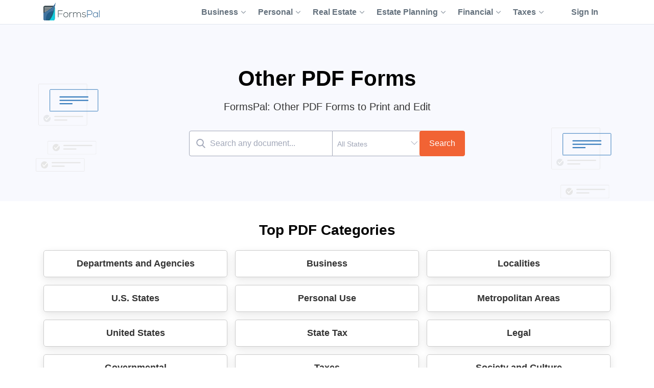

--- FILE ---
content_type: image/svg+xml
request_url: https://formspal.com/build/assets/main-bg-part-1_ByCacctn.svg
body_size: 3204
content:
<svg width="169" height="172" viewBox="0 0 169 172" fill="none" xmlns="http://www.w3.org/2000/svg">
	<path d="M117.717 171.975H25.9149C25.4642 171.974 25.0321 171.796 24.7134 171.478C24.3946 171.161 24.2154 170.731 24.2148 170.282V147.6C24.2154 147.152 24.3946 146.721 24.7134 146.404C25.0321 146.086 25.4642 145.908 25.9149 145.907H117.717C118.168 145.908 118.6 146.086 118.919 146.404C119.237 146.721 119.416 147.152 119.417 147.6V170.282C119.416 170.731 119.237 171.161 118.919 171.478C118.6 171.796 118.168 171.974 117.717 171.975ZM25.9149 146.585C25.6445 146.585 25.3852 146.692 25.1939 146.882C25.0027 147.073 24.8952 147.331 24.8949 147.6V170.282C24.8952 170.551 25.0027 170.809 25.1939 171C25.3852 171.19 25.6445 171.297 25.9149 171.298H117.717C117.987 171.297 118.247 171.19 118.438 171C118.629 170.809 118.737 170.551 118.737 170.282V147.6C118.737 147.331 118.629 147.073 118.438 146.882C118.247 146.692 117.987 146.585 117.717 146.585H25.9149Z" fill="#E6E6E6"/>
	<path d="M48 159.007C47.9984 160.692 47.3885 162.321 46.2824 163.593C45.1763 164.865 43.6483 165.695 41.9791 165.931C40.31 166.167 38.6118 165.792 37.1966 164.877C35.7814 163.961 34.7443 162.565 34.2758 160.945C33.8073 159.326 33.9389 157.592 34.6464 156.062C35.3539 154.532 36.5899 153.309 38.1271 152.617C39.6643 151.925 41.3996 151.811 43.014 152.296C44.6285 152.781 46.0137 153.832 46.9151 155.257C47.624 156.379 48.0002 157.679 48 159.007Z" fill="#E6E6E6"/>
	<path d="M47 155.183L39.9229 163C39.4781 162.239 37 158.704 37 158.704C37.3176 158.349 37.6565 158.019 38.0144 157.714L40.0693 160.741L46.1712 154C46.4807 154.364 46.7582 154.76 47 155.183Z" fill="white"/>
	<path d="M56.1737 153.473C55.868 153.473 55.5749 153.595 55.3589 153.81C55.1428 154.026 55.0215 154.318 55.0215 154.622C55.0215 154.927 55.1428 155.219 55.3589 155.434C55.5749 155.65 55.868 155.771 56.1737 155.772H110.585C110.891 155.772 111.185 155.651 111.401 155.435C111.617 155.22 111.739 154.927 111.739 154.622C111.739 154.317 111.617 154.025 111.401 153.809C111.185 153.594 110.891 153.473 110.585 153.473H56.1737Z" fill="#E6E6E6"/>
	<path d="M56.1757 160.37C55.8695 160.37 55.576 160.491 55.3595 160.707C55.1431 160.922 55.0215 161.215 55.0215 161.52C55.0215 161.825 55.1431 162.117 55.3595 162.333C55.576 162.548 55.8695 162.669 56.1757 162.669H79.5889C79.895 162.669 80.1886 162.548 80.405 162.333C80.6215 162.117 80.7431 161.825 80.7431 161.52C80.7431 161.215 80.6215 160.922 80.405 160.707C80.1886 160.491 79.895 160.37 79.5889 160.37H56.1757Z" fill="#E6E6E6"/>
	<path d="M140.65 138.353H48.8475C48.3968 138.352 47.9647 138.174 47.646 137.856C47.3273 137.539 47.148 137.109 47.1475 136.66V113.978C47.148 113.53 47.3273 113.099 47.646 112.782C47.9647 112.464 48.3968 112.286 48.8475 112.285H140.65C141.1 112.286 141.532 112.464 141.851 112.782C142.17 113.099 142.349 113.53 142.35 113.978V136.66C142.349 137.109 142.17 137.539 141.851 137.856C141.532 138.174 141.1 138.352 140.65 138.353ZM48.8475 112.962C48.5771 112.963 48.3178 113.07 48.1266 113.26C47.9353 113.451 47.8278 113.709 47.8275 113.978V136.66C47.8278 136.929 47.9353 137.187 48.1266 137.378C48.3178 137.568 48.5771 137.675 48.8475 137.676H140.65C140.92 137.675 141.179 137.568 141.371 137.378C141.562 137.187 141.669 136.929 141.67 136.66V113.978C141.669 113.709 141.562 113.451 141.371 113.26C141.179 113.07 140.92 112.963 140.65 112.962H48.8475Z" fill="#E6E6E6"/>
	<path d="M79.1034 119.851C78.7977 119.851 78.5046 119.972 78.2885 120.188C78.0725 120.403 77.9512 120.696 77.9512 121C77.9512 121.305 78.0725 121.597 78.2885 121.812C78.5046 122.028 78.7977 122.149 79.1034 122.15H133.514C133.821 122.15 134.114 122.029 134.331 121.813C134.547 121.597 134.669 121.305 134.669 121C134.669 120.695 134.547 120.403 134.331 120.187C134.114 119.972 133.821 119.851 133.514 119.851H79.1034Z" fill="#E6E6E6"/>
	<path d="M79.1053 126.748C78.7992 126.748 78.5057 126.869 78.2892 127.085C78.0728 127.3 77.9512 127.593 77.9512 127.898C77.9512 128.202 78.0728 128.495 78.2892 128.71C78.5057 128.926 78.7992 129.047 79.1053 129.047H102.519C102.825 129.047 103.118 128.926 103.335 128.71C103.551 128.495 103.673 128.202 103.673 127.898C103.673 127.593 103.551 127.3 103.335 127.085C103.118 126.869 102.825 126.748 102.519 126.748H79.1053Z" fill="#E6E6E6"/>
	<path d="M122.816 81.576H31.0135C30.5628 81.5755 30.1307 81.3969 29.812 81.0795C29.4933 80.7621 29.314 80.3317 29.3135 79.8828V1.69325C29.314 1.24434 29.4933 0.813955 29.812 0.496524C30.1307 0.179093 30.5628 0.000528016 31.0135 0H122.816C123.266 0.000528016 123.698 0.179093 124.017 0.496524C124.336 0.813955 124.515 1.24434 124.516 1.69325V79.8828C124.515 80.3317 124.336 80.7621 124.017 81.0795C123.698 81.3969 123.266 81.5755 122.816 81.576ZM31.0135 0.677301C30.7431 0.677592 30.4838 0.784723 30.2926 0.975189C30.1013 1.16566 29.9938 1.4239 29.9935 1.69326V79.8828C29.9938 80.1521 30.1013 80.4104 30.2926 80.6009C30.4838 80.7913 30.7431 80.8985 31.0135 80.8987H122.816C123.086 80.8985 123.345 80.7913 123.537 80.6009C123.728 80.4104 123.835 80.1521 123.836 79.8828V1.69325C123.835 1.42389 123.728 1.16565 123.537 0.975179C123.345 0.784713 123.086 0.677582 122.816 0.677291L31.0135 0.677301Z" fill="#E6E6E6"/>
	<path d="M53 68.0066C52.9984 69.6924 52.3885 71.3209 51.2824 72.593C50.1763 73.8651 48.6483 74.6954 46.9791 74.9312C45.31 75.167 43.6118 74.7925 42.1966 73.8765C40.7814 72.9606 39.7443 71.5647 39.2758 69.9454C38.8073 68.3261 38.9389 66.5921 39.6464 65.062C40.3539 63.5319 41.5899 62.3086 43.1271 61.6167C44.6643 60.9249 46.3996 60.811 48.014 61.296C49.6285 61.781 51.0137 62.8324 51.9151 64.2568C52.624 65.379 53.0002 66.6793 53 68.0066Z" fill="#E6E8EB"/>
	<path d="M52 64.1828L44.9229 72C44.4781 71.2392 42 67.7036 42 67.7036C42.3176 67.349 42.6565 67.0185 43.0144 66.7144L45.0693 69.7413L51.1712 63C51.4807 63.3644 51.7582 63.7605 52 64.1828Z" fill="white"/>
	<path d="M61.2694 63.0735C60.9633 63.0735 60.6697 63.1946 60.4533 63.4102C60.2368 63.6258 60.1152 63.9182 60.1152 64.2231C60.1152 64.5279 60.2368 64.8203 60.4533 65.0359C60.6697 65.2515 60.9633 65.3726 61.2694 65.3726H115.68C115.987 65.3726 116.28 65.2515 116.497 65.0359C116.713 64.8203 116.835 64.5279 116.835 64.2231C116.835 63.9182 116.713 63.6258 116.497 63.4102C116.28 63.1946 115.987 63.0735 115.68 63.0735H61.2694Z" fill="#E6E6E6"/>
	<path d="M61.2694 69.9709C60.9633 69.9709 60.6697 70.0921 60.4533 70.3077C60.2368 70.5232 60.1152 70.8156 60.1152 71.1205C60.1152 71.4254 60.2368 71.7178 60.4533 71.9334C60.6697 72.149 60.9633 72.2701 61.2694 72.2701H84.6827C84.9888 72.2701 85.2823 72.149 85.4988 71.9334C85.7152 71.7178 85.8368 71.4254 85.8368 71.1205C85.8368 70.8156 85.7152 70.5232 85.4988 70.3077C85.2823 70.0921 84.9888 69.9709 84.6827 69.9709H61.2694Z" fill="#E6E6E6"/>
	<path d="M144.625 53.8042H52.8237C52.5047 53.8039 52.1993 53.6775 51.9744 53.4535L51.6224 53.8068L51.9744 53.4535C51.7496 53.2296 51.6235 52.9265 51.623 52.6107V12.4846C51.6235 12.1688 51.7496 11.8657 51.9744 11.6418C52.1993 11.4178 52.5045 11.2915 52.8234 11.291H144.625C144.944 11.2915 145.249 11.4178 145.474 11.6418C145.699 11.8658 145.825 12.169 145.825 12.4849V52.6104C145.825 52.9263 145.699 53.2295 145.474 53.4535C145.249 53.6775 144.944 53.8039 144.625 53.8042Z" stroke="#377CBC"/>
	<path d="M71.5194 24.7776C71.3676 24.7773 71.2173 24.8069 71.0771 24.8646C70.9368 24.9222 70.8094 25.0068 70.702 25.1136C70.5946 25.2204 70.5094 25.3472 70.4513 25.4868C70.3932 25.6264 70.3633 25.776 70.3633 25.9272C70.3633 26.0783 70.3932 26.2279 70.4513 26.3675C70.5094 26.5071 70.5946 26.6339 70.702 26.7407C70.8094 26.8475 70.9368 26.9321 71.0771 26.9898C71.2173 27.0474 71.3676 27.077 71.5194 27.0767H125.93C126.237 27.0767 126.53 26.9556 126.747 26.74C126.963 26.5244 127.085 26.232 127.085 25.9272C127.085 25.6223 126.963 25.3299 126.747 25.1143C126.53 24.8987 126.237 24.7776 125.93 24.7776H71.5194Z" fill="#377CBC"/>
	<path d="M71.5194 31.4387C71.3676 31.4385 71.2173 31.468 71.0771 31.5257C70.9368 31.5833 70.8094 31.668 70.702 31.7748C70.5946 31.8815 70.5094 32.0083 70.4513 32.1479C70.3932 32.2875 70.3633 32.4372 70.3633 32.5883C70.3633 32.7394 70.3932 32.8891 70.4513 33.0287C70.5094 33.1683 70.5946 33.2951 70.702 33.4018C70.8094 33.5086 70.9368 33.5933 71.0771 33.6509C71.2173 33.7086 71.3676 33.7381 71.5194 33.7379H125.93C126.237 33.7379 126.53 33.6168 126.747 33.4012C126.963 33.1856 127.085 32.8932 127.085 32.5883C127.085 32.2834 126.963 31.991 126.747 31.7754C126.53 31.5598 126.237 31.4387 125.93 31.4387H71.5194Z" fill="#377CBC"/>
	<path d="M71.5175 38.0188C71.2114 38.0188 70.9178 38.1399 70.7013 38.3555C70.4849 38.5711 70.3633 38.8635 70.3633 39.1684C70.3633 39.4732 70.4849 39.7656 70.7013 39.9812C70.9178 40.1968 71.2114 40.3179 71.5175 40.3179H94.9307C95.2368 40.3179 95.5304 40.1968 95.7468 39.9812C95.9633 39.7656 96.0849 39.4732 96.0849 39.1684C96.0849 38.8635 95.9633 38.5711 95.7468 38.3555C95.5304 38.1399 95.2368 38.0188 94.9307 38.0188H71.5175Z" fill="#377CBC"/>
	<path d="M71 125.007C70.9984 126.692 70.3885 128.321 69.2824 129.593C68.1763 130.865 66.6483 131.695 64.9791 131.931C63.31 132.167 61.6118 131.792 60.1966 130.877C58.7814 129.961 57.7443 128.565 57.2758 126.945C56.8073 125.326 56.9389 123.592 57.6464 122.062C58.3539 120.532 59.5899 119.309 61.1271 118.617C62.6643 117.925 64.3996 117.811 66.014 118.296C67.6285 118.781 69.0137 119.832 69.9151 121.257C70.624 122.379 71.0002 123.679 71 125.007Z" fill="#E6E6E6"/>
	<path d="M70 121.183L62.9229 129C62.4781 128.239 60 124.704 60 124.704C60.3176 124.349 60.6565 124.019 61.0144 123.714L63.0693 126.741L69.1712 120C69.4807 120.364 69.7582 120.76 70 121.183Z" fill="white"/>
</svg>


--- FILE ---
content_type: image/svg+xml
request_url: https://formspal.com/build/assets/main-bg-part-2_Db4mg_Mu.svg
body_size: 2446
content:
<svg width="169" height="144" viewBox="0 0 169 144" fill="none" xmlns="http://www.w3.org/2000/svg">
	<g clip-path="url(#clip0)">
		<path d="M140.65 138.353H48.8475C48.3968 138.352 47.9647 138.174 47.646 137.856C47.3273 137.539 47.148 137.109 47.1475 136.66V113.978C47.148 113.53 47.3273 113.099 47.646 112.782C47.9647 112.464 48.3968 112.286 48.8475 112.285H140.65C141.1 112.286 141.532 112.464 141.851 112.782C142.17 113.099 142.349 113.53 142.35 113.978V136.66C142.349 137.109 142.17 137.539 141.851 137.856C141.532 138.174 141.1 138.352 140.65 138.353ZM48.8475 112.962C48.5771 112.963 48.3178 113.07 48.1266 113.26C47.9353 113.451 47.8278 113.709 47.8275 113.978V136.66C47.8278 136.929 47.9353 137.187 48.1266 137.378C48.3178 137.568 48.5771 137.675 48.8475 137.676H140.65C140.92 137.675 141.179 137.568 141.371 137.378C141.562 137.187 141.669 136.929 141.67 136.66V113.978C141.669 113.709 141.562 113.451 141.371 113.26C141.179 113.07 140.92 112.963 140.65 112.962H48.8475Z" fill="#E6E6E6"/>
		<path d="M79.1029 119.851C78.7972 119.851 78.5041 119.972 78.2881 120.188C78.072 120.403 77.9507 120.696 77.9507 121C77.9507 121.305 78.072 121.597 78.2881 121.812C78.5041 122.028 78.7972 122.149 79.1029 122.15H133.514C133.82 122.15 134.114 122.029 134.33 121.813C134.547 121.597 134.668 121.305 134.668 121C134.668 120.695 134.547 120.403 134.33 120.187C134.114 119.972 133.82 119.851 133.514 119.851H79.1029Z" fill="#E6E6E6"/>
		<path d="M79.1049 126.748C78.7987 126.748 78.5052 126.869 78.2887 127.085C78.0723 127.3 77.9507 127.593 77.9507 127.898C77.9507 128.202 78.0723 128.495 78.2887 128.71C78.5052 128.926 78.7987 129.047 79.1049 129.047H102.518C102.824 129.047 103.118 128.926 103.334 128.71C103.551 128.495 103.672 128.202 103.672 127.898C103.672 127.593 103.551 127.3 103.334 127.085C103.118 126.869 102.824 126.748 102.518 126.748H79.1049Z" fill="#E6E6E6"/>
		<path d="M122.815 81.576H31.013C30.5623 81.5755 30.1302 81.3969 29.8115 81.0795C29.4928 80.7621 29.3135 80.3317 29.313 79.8828V1.69325C29.3135 1.24434 29.4928 0.813955 29.8115 0.496524C30.1302 0.179093 30.5623 0.000528016 31.013 0H122.815C123.266 0.000528016 123.698 0.179093 124.017 0.496524C124.335 0.813955 124.515 1.24434 124.515 1.69325V79.8828C124.515 80.3317 124.335 80.7621 124.017 81.0795C123.698 81.3969 123.266 81.5755 122.815 81.576ZM31.013 0.677301C30.7426 0.677592 30.4833 0.784723 30.2921 0.975189C30.1009 1.16566 29.9933 1.4239 29.993 1.69326V79.8828C29.9933 80.1521 30.1009 80.4104 30.2921 80.6009C30.4833 80.7913 30.7426 80.8985 31.013 80.8987H122.815C123.086 80.8985 123.345 80.7913 123.536 80.6009C123.727 80.4104 123.835 80.1521 123.835 79.8828V1.69325C123.835 1.42389 123.727 1.16565 123.536 0.975179C123.345 0.784713 123.086 0.677582 122.815 0.677291L31.013 0.677301Z" fill="#E6E6E6"/>
		<path d="M53 68.0066C52.9984 69.6924 52.3885 71.3209 51.2824 72.593C50.1763 73.8651 48.6483 74.6954 46.9791 74.9312C45.31 75.167 43.6118 74.7925 42.1966 73.8765C40.7814 72.9606 39.7443 71.5647 39.2758 69.9454C38.8073 68.3261 38.9389 66.5921 39.6464 65.062C40.3539 63.5319 41.5899 62.3086 43.1271 61.6167C44.6643 60.9249 46.3996 60.811 48.014 61.296C49.6285 61.781 51.0137 62.8324 51.9151 64.2568C52.624 65.379 53.0002 66.6793 53 68.0066Z" fill="#E6E8EB"/>
		<path d="M52 64.1828L44.9229 72C44.4781 71.2392 42 67.7036 42 67.7036C42.3176 67.349 42.6565 67.0185 43.0144 66.7144L45.0693 69.7413L51.1712 63C51.4807 63.3644 51.7582 63.7605 52 64.1828Z" fill="white"/>
		<path d="M61.2694 63.0737C60.9633 63.0737 60.6697 63.1948 60.4533 63.4104C60.2368 63.626 60.1152 63.9184 60.1152 64.2233C60.1152 64.5282 60.2368 64.8206 60.4533 65.0362C60.6697 65.2517 60.9633 65.3729 61.2694 65.3729H115.68C115.987 65.3729 116.28 65.2517 116.497 65.0362C116.713 64.8206 116.835 64.5282 116.835 64.2233C116.835 63.9184 116.713 63.626 116.497 63.4104C116.28 63.1948 115.987 63.0737 115.68 63.0737H61.2694Z" fill="#E6E6E6"/>
		<path d="M61.2694 69.9712C60.9633 69.9712 60.6697 70.0923 60.4533 70.3079C60.2368 70.5235 60.1152 70.8159 60.1152 71.1208C60.1152 71.4257 60.2368 71.718 60.4533 71.9336C60.6697 72.1492 60.9633 72.2703 61.2694 72.2703H84.6827C84.9888 72.2703 85.2823 72.1492 85.4988 71.9336C85.7152 71.718 85.8368 71.4257 85.8368 71.1208C85.8368 70.8159 85.7152 70.5235 85.4988 70.3079C85.2823 70.0923 84.9888 69.9712 84.6827 69.9712H61.2694Z" fill="#E6E6E6"/>
		<path d="M144.625 53.8042H52.8242C52.5052 53.8039 52.1998 53.6775 51.9749 53.4535L51.6229 53.8068L51.9749 53.4535C51.7501 53.2296 51.624 52.9265 51.6235 52.6107V12.4846C51.624 12.1688 51.7501 11.8657 51.9749 11.6418C52.1998 11.4178 52.505 11.2915 52.8239 11.291H144.625C144.944 11.2915 145.249 11.4178 145.474 11.6418C145.699 11.8658 145.825 12.169 145.826 12.4849V52.6104C145.825 52.9263 145.699 53.2295 145.474 53.4535C145.249 53.6775 144.944 53.8039 144.625 53.8042Z" stroke="#377CBC"/>
		<path d="M71.5194 24.7773C71.3676 24.7771 71.2173 24.8067 71.0771 24.8643C70.9368 24.922 70.8094 25.0066 70.702 25.1134C70.5946 25.2201 70.5094 25.347 70.4513 25.4866C70.3932 25.6261 70.3633 25.7758 70.3633 25.9269C70.3633 26.078 70.3932 26.2277 70.4513 26.3673C70.5094 26.5069 70.5946 26.6337 70.702 26.7405C70.8094 26.8472 70.9368 26.9319 71.0771 26.9895C71.2173 27.0472 71.3676 27.0767 71.5194 27.0765H125.93C126.237 27.0765 126.53 26.9554 126.747 26.7398C126.963 26.5242 127.085 26.2318 127.085 25.9269C127.085 25.622 126.963 25.3296 126.747 25.1141C126.53 24.8985 126.237 24.7773 125.93 24.7773H71.5194Z" fill="#377CBC"/>
		<path d="M71.5194 31.439C71.3676 31.4387 71.2173 31.4683 71.0771 31.5259C70.9368 31.5836 70.8094 31.6682 70.702 31.775C70.5946 31.8818 70.5094 32.0086 70.4513 32.1482C70.3932 32.2878 70.3633 32.4374 70.3633 32.5885C70.3633 32.7397 70.3932 32.8893 70.4513 33.0289C70.5094 33.1685 70.5946 33.2953 70.702 33.4021C70.8094 33.5089 70.9368 33.5935 71.0771 33.6512C71.2173 33.7088 71.3676 33.7384 71.5194 33.7381H125.93C126.237 33.7381 126.53 33.617 126.747 33.4014C126.963 33.1858 127.085 32.8934 127.085 32.5885C127.085 32.2837 126.963 31.9913 126.747 31.7757C126.53 31.5601 126.237 31.439 125.93 31.439H71.5194Z" fill="#377CBC"/>
		<path d="M71.5175 38.019C71.2114 38.019 70.9178 38.1402 70.7013 38.3557C70.4849 38.5713 70.3633 38.8637 70.3633 39.1686C70.3633 39.4735 70.4849 39.7659 70.7013 39.9815C70.9178 40.1971 71.2114 40.3182 71.5175 40.3182H94.9307C95.2368 40.3182 95.5304 40.1971 95.7468 39.9815C95.9633 39.7659 96.0849 39.4735 96.0849 39.1686C96.0849 38.8637 95.9633 38.5713 95.7468 38.3557C95.5304 38.1402 95.2368 38.019 94.9307 38.019H71.5175Z" fill="#377CBC"/>
		<path d="M71 125.007C70.9984 126.692 70.3885 128.321 69.2824 129.593C68.1763 130.865 66.6483 131.695 64.9791 131.931C63.31 132.167 61.6118 131.792 60.1966 130.877C58.7814 129.961 57.7443 128.565 57.2758 126.945C56.8073 125.326 56.9389 123.592 57.6464 122.062C58.3539 120.532 59.5899 119.309 61.1271 118.617C62.6643 117.925 64.3996 117.811 66.014 118.296C67.6285 118.781 69.0137 119.832 69.9151 121.257C70.624 122.379 71.0002 123.679 71 125.007Z" fill="#E6E6E6"/>
		<path d="M70 121.183L62.9229 129C62.4781 128.239 60 124.704 60 124.704C60.3176 124.349 60.6565 124.019 61.0144 123.714L63.0693 126.741L69.1712 120C69.4807 120.364 69.7582 120.76 70 121.183Z" fill="white"/>
	</g>
	<defs>
		<clipPath id="clip0">
			<rect width="169" height="144" fill="white"/>
		</clipPath>
	</defs>
</svg>


--- FILE ---
content_type: application/javascript; charset=utf-8
request_url: https://formspal.com/build/assets/pdf-other-DMU5NoW2.js
body_size: 1267
content:
import"./bootstrap_BWRT4iH6.js";import"./js-link_DeKfyLzz.js";import{y as p,f as o,o as a,A as l,G as h,W as m,_ as f,V as _,g as c,F as v,E as g,v as S,c as b}from"./vue.esm-bundler_B3oUvuaU.js";import{S as w}from"./Select_CvtgminL.js";import{d as D}from"./debounce_Cq_wD3zF.js";import{_ as y}from"./_plugin-vue_export-helper_DlAUqK2U.js";import{a as E}from"./addGlobalVars_C_VBo8Ae.js";import"./_commonjsHelpers_C4iS2aBk.js";import"./jquery_CHExXuLg.js";import"./popper_DbzaWZ5y.js";import"./eventBus_S-eaJXuq.js";import"./mitt_DJ65BbbF.js";const O={name:"DocumentSearch",props:["classes"],data(){return{selectedState:null,states:window.SERVER_DATA.states,input:"",selectedDoc:null,isOpen:!1,documents:[]}},mounted(){document.body.addEventListener("click",t=>{t.target!==this.$refs.input&&(this.isOpen=!1)})},computed:{optionPlaceholder(){return window.innerWidth<768?this.$vocab.all_pages.select_state_placeholder_mob:this.$vocab.select_state_placeholder},filteredResult(){if(!this.input)return[];let t=new RegExp(this.input,"i");return this.documents.filter(e=>t.test(e.name)).slice(0,4)}},methods:{fetchDocuments:D(async function(){const e=await(await fetch("?page=api_search",{method:"POST",body:JSON.stringify({doc_name:this.input,search_type:2})})).json();this.documents=e.document_templates},600),async inputHandler(){if(this.isOpen=!0,this.input.length<3)return this.documents=[];await this.fetchDocuments()},setSelectedDoc(t){t&&(this.selectedDoc=t,this.input=t.name,this.isOpen=!1)},highlightInputSubstring(t){const e=this.input;return t.replace(new RegExp(e,"i"),r=>`<span>${r}</span>`)},async submit(){if(this.input||(this.selectedDoc=null),this.input&&!this.selectedDoc&&this.setSelectedDoc(this.filteredResult[0]),this.validate()){this.sendEventGTM("Search_On_Other_Page");let e=this.selectedDoc.url;await this.redirect(e)}this.input="",this.selectedDoc=null,this.selectedState=null},redirect(t){return new Promise(e=>{window.addEventListener("unload",e),window.location.href=t.startsWith("http")?t:`/${t}`})},validate(){return this.selectedDoc&&this.selectedDoc.url}},components:{Select:w}},V={class:"autocomplete"},R=["placeholder"],k=["innerHTML","onClick"];function T(t,e,r,C,i,n){const d=p("Select");return a(),o("div",{class:c(["input-group",r.classes])},[l("div",V,[m(l("input",{onKeydown:e[0]||(e[0]=_((...s)=>n.submit&&n.submit(...s),["enter"])),ref:"input",class:"form-control",onInput:e[1]||(e[1]=(...s)=>n.inputHandler&&n.inputHandler(...s)),"onUpdate:modelValue":e[2]||(e[2]=s=>i.input=s),type:"text",placeholder:t.$vocab.search_input_placeholder},null,40,R),[[f,i.input]]),l("div",{class:c(["autocomplete__result",{open:i.isOpen}])},[(a(!0),o(v,null,g(n.filteredResult,s=>(a(),o("div",{innerHTML:n.highlightInputSubstring(s.name),onClick:H=>n.setSelectedDoc(s),class:"autocomplete__result__item"},null,8,k))),256))],2)]),h(d,{modelValue:i.selectedState,"onUpdate:modelValue":e[3]||(e[3]=s=>i.selectedState=s),options:i.states,placeholder:n.optionPlaceholder,class:"select"},null,8,["modelValue","options","placeholder"]),l("button",{onClick:e[4]||(e[4]=(...s)=>n.submit&&n.submit(...s)),class:"btn btn-primary"},S(t.$vocab.all_pages.search_text),1)],2)}const x=y(O,[["render",T],["__scopeId","data-v-efa81a36"]]),u=b(x);E(u);u.mount("#v-search");


--- FILE ---
content_type: application/javascript; charset=utf-8
request_url: https://formspal.com/build/assets/vue.esm-bundler_B3oUvuaU.js
body_size: 65599
content:
/**
* @vue/shared v3.5.21
* (c) 2018-present Yuxi (Evan) You and Vue contributors
* @license MIT
**/function so(e){const t=Object.create(null);for(const s of e.split(","))t[s]=1;return s=>s in t}const te={},_s=[],rt=()=>{},Bc=()=>!1,Pi=e=>e.charCodeAt(0)===111&&e.charCodeAt(1)===110&&(e.charCodeAt(2)>122||e.charCodeAt(2)<97),Hc=e=>e.startsWith("onUpdate:"),be=Object.assign,no=(e,t)=>{const s=e.indexOf(t);s>-1&&e.splice(s,1)},kh=Object.prototype.hasOwnProperty,ne=(e,t)=>kh.call(e,t),q=Array.isArray,Ss=e=>vn(e)==="[object Map]",jc=e=>vn(e)==="[object Set]",Lh=e=>vn(e)==="[object RegExp]",J=e=>typeof e=="function",me=e=>typeof e=="string",Gt=e=>typeof e=="symbol",le=e=>e!==null&&typeof e=="object",io=e=>(le(e)||J(e))&&J(e.then)&&J(e.catch),Uc=Object.prototype.toString,vn=e=>Uc.call(e),Fh=e=>vn(e).slice(8,-1),Kc=e=>vn(e)==="[object Object]",ro=e=>me(e)&&e!=="NaN"&&e[0]!=="-"&&""+parseInt(e,10)===e,vs=so(",key,ref,ref_for,ref_key,onVnodeBeforeMount,onVnodeMounted,onVnodeBeforeUpdate,onVnodeUpdated,onVnodeBeforeUnmount,onVnodeUnmounted"),Mi=e=>{const t=Object.create(null);return s=>t[s]||(t[s]=e(s))},Dh=/-\w/g,Ke=Mi(e=>e.replace(Dh,t=>t.slice(1).toUpperCase())),$h=/\B([A-Z])/g,Hs=Mi(e=>e.replace($h,"-$1").toLowerCase()),En=Mi(e=>e.charAt(0).toUpperCase()+e.slice(1)),Es=Mi(e=>e?`on${En(e)}`:""),Le=(e,t)=>!Object.is(e,t),Zs=(e,...t)=>{for(let s=0;s<e.length;s++)e[s](...t)},Wc=(e,t,s,n=!1)=>{Object.defineProperty(e,t,{configurable:!0,enumerable:!1,writable:n,value:s})},Vh=e=>{const t=parseFloat(e);return isNaN(t)?e:t},Bh=e=>{const t=me(e)?Number(e):NaN;return isNaN(t)?e:t};let Il;const ki=()=>Il||(Il=typeof globalThis<"u"?globalThis:typeof self<"u"?self:typeof window<"u"?window:typeof global<"u"?global:{}),Hh="Infinity,undefined,NaN,isFinite,isNaN,parseFloat,parseInt,decodeURI,decodeURIComponent,encodeURI,encodeURIComponent,Math,Number,Date,Array,Object,Boolean,String,RegExp,Map,Set,JSON,Intl,BigInt,console,Error,Symbol",jh=so(Hh);function js(e){if(q(e)){const t={};for(let s=0;s<e.length;s++){const n=e[s],i=me(n)?qh(n):js(n);if(i)for(const r in i)t[r]=i[r]}return t}else if(me(e)||le(e))return e}const Uh=/;(?![^(]*\))/g,Kh=/:([^]+)/,Wh=/\/\*[^]*?\*\//g;function qh(e){const t={};return e.replace(Wh,"").split(Uh).forEach(s=>{if(s){const n=s.split(Kh);n.length>1&&(t[n[0].trim()]=n[1].trim())}}),t}function Us(e){let t="";if(me(e))t=e;else if(q(e))for(let s=0;s<e.length;s++){const n=Us(e[s]);n&&(t+=n+" ")}else if(le(e))for(const s in e)e[s]&&(t+=s+" ");return t.trim()}function qc(e){if(!e)return null;let{class:t,style:s}=e;return t&&!me(t)&&(e.class=Us(t)),s&&(e.style=js(s)),e}const Gc=e=>!!(e&&e.__v_isRef===!0),oo=e=>me(e)?e:e==null?"":q(e)||le(e)&&(e.toString===Uc||!J(e.toString))?Gc(e)?oo(e.value):JSON.stringify(e,Jc,2):String(e),Jc=(e,t)=>Gc(t)?Jc(e,t.value):Ss(t)?{[`Map(${t.size})`]:[...t.entries()].reduce((s,[n,i],r)=>(s[ar(n,r)+" =>"]=i,s),{})}:jc(t)?{[`Set(${t.size})`]:[...t.values()].map(s=>ar(s))}:Gt(t)?ar(t):le(t)&&!q(t)&&!Kc(t)?String(t):t,ar=(e,t="")=>{var s;return Gt(e)?`Symbol(${(s=e.description)!=null?s:t})`:e};/**
* @vue/reactivity v3.5.21
* (c) 2018-present Yuxi (Evan) You and Vue contributors
* @license MIT
**/let Oe;class Li{constructor(t=!1){this.detached=t,this._active=!0,this._on=0,this.effects=[],this.cleanups=[],this._isPaused=!1,this.parent=Oe,!t&&Oe&&(this.index=(Oe.scopes||(Oe.scopes=[])).push(this)-1)}get active(){return this._active}pause(){if(this._active){this._isPaused=!0;let t,s;if(this.scopes)for(t=0,s=this.scopes.length;t<s;t++)this.scopes[t].pause();for(t=0,s=this.effects.length;t<s;t++)this.effects[t].pause()}}resume(){if(this._active&&this._isPaused){this._isPaused=!1;let t,s;if(this.scopes)for(t=0,s=this.scopes.length;t<s;t++)this.scopes[t].resume();for(t=0,s=this.effects.length;t<s;t++)this.effects[t].resume()}}run(t){if(this._active){const s=Oe;try{return Oe=this,t()}finally{Oe=s}}}on(){++this._on===1&&(this.prevScope=Oe,Oe=this)}off(){this._on>0&&--this._on===0&&(Oe=this.prevScope,this.prevScope=void 0)}stop(t){if(this._active){this._active=!1;let s,n;for(s=0,n=this.effects.length;s<n;s++)this.effects[s].stop();for(this.effects.length=0,s=0,n=this.cleanups.length;s<n;s++)this.cleanups[s]();if(this.cleanups.length=0,this.scopes){for(s=0,n=this.scopes.length;s<n;s++)this.scopes[s].stop(!0);this.scopes.length=0}if(!this.detached&&this.parent&&!t){const i=this.parent.scopes.pop();i&&i!==this&&(this.parent.scopes[this.index]=i,i.index=this.index)}this.parent=void 0}}}function Yc(e){return new Li(e)}function lo(){return Oe}function zc(e,t=!1){Oe&&Oe.cleanups.push(e)}let oe;const fr=new WeakSet;class Os{constructor(t){this.fn=t,this.deps=void 0,this.depsTail=void 0,this.flags=5,this.next=void 0,this.cleanup=void 0,this.scheduler=void 0,Oe&&Oe.active&&Oe.effects.push(this)}pause(){this.flags|=64}resume(){this.flags&64&&(this.flags&=-65,fr.has(this)&&(fr.delete(this),this.trigger()))}notify(){this.flags&2&&!(this.flags&32)||this.flags&8||Zc(this)}run(){if(!(this.flags&1))return this.fn();this.flags|=2,Rl(this),Qc(this);const t=oe,s=ot;oe=this,ot=!0;try{return this.fn()}finally{ea(this),oe=t,ot=s,this.flags&=-3}}stop(){if(this.flags&1){for(let t=this.deps;t;t=t.nextDep)fo(t);this.deps=this.depsTail=void 0,Rl(this),this.onStop&&this.onStop(),this.flags&=-2}}trigger(){this.flags&64?fr.add(this):this.scheduler?this.scheduler():this.runIfDirty()}runIfDirty(){Ar(this)&&this.run()}get dirty(){return Ar(this)}}let Xc=0,Qs,en;function Zc(e,t=!1){if(e.flags|=8,t){e.next=en,en=e;return}e.next=Qs,Qs=e}function co(){Xc++}function ao(){if(--Xc>0)return;if(en){let t=en;for(en=void 0;t;){const s=t.next;t.next=void 0,t.flags&=-9,t=s}}let e;for(;Qs;){let t=Qs;for(Qs=void 0;t;){const s=t.next;if(t.next=void 0,t.flags&=-9,t.flags&1)try{t.trigger()}catch(n){e||(e=n)}t=s}}if(e)throw e}function Qc(e){for(let t=e.deps;t;t=t.nextDep)t.version=-1,t.prevActiveLink=t.dep.activeLink,t.dep.activeLink=t}function ea(e){let t,s=e.depsTail,n=s;for(;n;){const i=n.prevDep;n.version===-1?(n===s&&(s=i),fo(n),Gh(n)):t=n,n.dep.activeLink=n.prevActiveLink,n.prevActiveLink=void 0,n=i}e.deps=t,e.depsTail=s}function Ar(e){for(let t=e.deps;t;t=t.nextDep)if(t.dep.version!==t.version||t.dep.computed&&(ta(t.dep.computed)||t.dep.version!==t.version))return!0;return!!e._dirty}function ta(e){if(e.flags&4&&!(e.flags&16)||(e.flags&=-17,e.globalVersion===ln)||(e.globalVersion=ln,!e.isSSR&&e.flags&128&&(!e.deps&&!e._dirty||!Ar(e))))return;e.flags|=2;const t=e.dep,s=oe,n=ot;oe=e,ot=!0;try{Qc(e);const i=e.fn(e._value);(t.version===0||Le(i,e._value))&&(e.flags|=128,e._value=i,t.version++)}catch(i){throw t.version++,i}finally{oe=s,ot=n,ea(e),e.flags&=-3}}function fo(e,t=!1){const{dep:s,prevSub:n,nextSub:i}=e;if(n&&(n.nextSub=i,e.prevSub=void 0),i&&(i.prevSub=n,e.nextSub=void 0),s.subs===e&&(s.subs=n,!n&&s.computed)){s.computed.flags&=-5;for(let r=s.computed.deps;r;r=r.nextDep)fo(r,!0)}!t&&!--s.sc&&s.map&&s.map.delete(s.key)}function Gh(e){const{prevDep:t,nextDep:s}=e;t&&(t.nextDep=s,e.prevDep=void 0),s&&(s.prevDep=t,e.nextDep=void 0)}function sa(e,t){e.effect instanceof Os&&(e=e.effect.fn);const s=new Os(e);t&&be(s,t);try{s.run()}catch(i){throw s.stop(),i}const n=s.run.bind(s);return n.effect=s,n}function na(e){e.effect.stop()}let ot=!0;const ia=[];function Ot(){ia.push(ot),ot=!1}function It(){const e=ia.pop();ot=e===void 0?!0:e}function Rl(e){const{cleanup:t}=e;if(e.cleanup=void 0,t){const s=oe;oe=void 0;try{t()}finally{oe=s}}}let ln=0;class Jh{constructor(t,s){this.sub=t,this.dep=s,this.version=s.version,this.nextDep=this.prevDep=this.nextSub=this.prevSub=this.prevActiveLink=void 0}}class Fi{constructor(t){this.computed=t,this.version=0,this.activeLink=void 0,this.subs=void 0,this.map=void 0,this.key=void 0,this.sc=0,this.__v_skip=!0}track(t){if(!oe||!ot||oe===this.computed)return;let s=this.activeLink;if(s===void 0||s.sub!==oe)s=this.activeLink=new Jh(oe,this),oe.deps?(s.prevDep=oe.depsTail,oe.depsTail.nextDep=s,oe.depsTail=s):oe.deps=oe.depsTail=s,ra(s);else if(s.version===-1&&(s.version=this.version,s.nextDep)){const n=s.nextDep;n.prevDep=s.prevDep,s.prevDep&&(s.prevDep.nextDep=n),s.prevDep=oe.depsTail,s.nextDep=void 0,oe.depsTail.nextDep=s,oe.depsTail=s,oe.deps===s&&(oe.deps=n)}return s}trigger(t){this.version++,ln++,this.notify(t)}notify(t){co();try{for(let s=this.subs;s;s=s.prevSub)s.sub.notify()&&s.sub.dep.notify()}finally{ao()}}}function ra(e){if(e.dep.sc++,e.sub.flags&4){const t=e.dep.computed;if(t&&!e.dep.subs){t.flags|=20;for(let n=t.deps;n;n=n.nextDep)ra(n)}const s=e.dep.subs;s!==e&&(e.prevSub=s,s&&(s.nextSub=e)),e.dep.subs=e}}const ai=new WeakMap,ts=Symbol(""),Nr=Symbol(""),cn=Symbol("");function Re(e,t,s){if(ot&&oe){let n=ai.get(e);n||ai.set(e,n=new Map);let i=n.get(s);i||(n.set(s,i=new Fi),i.map=n,i.key=s),i.track()}}function Tt(e,t,s,n,i,r){const o=ai.get(e);if(!o){ln++;return}const l=c=>{c&&c.trigger()};if(co(),t==="clear")o.forEach(l);else{const c=q(e),f=c&&ro(s);if(c&&s==="length"){const a=Number(n);o.forEach((u,p)=>{(p==="length"||p===cn||!Gt(p)&&p>=a)&&l(u)})}else switch((s!==void 0||o.has(void 0))&&l(o.get(s)),f&&l(o.get(cn)),t){case"add":c?f&&l(o.get("length")):(l(o.get(ts)),Ss(e)&&l(o.get(Nr)));break;case"delete":c||(l(o.get(ts)),Ss(e)&&l(o.get(Nr)));break;case"set":Ss(e)&&l(o.get(ts));break}}ao()}function Yh(e,t){const s=ai.get(e);return s&&s.get(t)}function ps(e){const t=Q(e);return t===e?t:(Re(t,"iterate",cn),Ue(e)?t:t.map(Te))}function Di(e){return Re(e=Q(e),"iterate",cn),e}const zh={__proto__:null,[Symbol.iterator](){return ur(this,Symbol.iterator,Te)},concat(...e){return ps(this).concat(...e.map(t=>q(t)?ps(t):t))},entries(){return ur(this,"entries",e=>(e[1]=Te(e[1]),e))},every(e,t){return bt(this,"every",e,t,void 0,arguments)},filter(e,t){return bt(this,"filter",e,t,s=>s.map(Te),arguments)},find(e,t){return bt(this,"find",e,t,Te,arguments)},findIndex(e,t){return bt(this,"findIndex",e,t,void 0,arguments)},findLast(e,t){return bt(this,"findLast",e,t,Te,arguments)},findLastIndex(e,t){return bt(this,"findLastIndex",e,t,void 0,arguments)},forEach(e,t){return bt(this,"forEach",e,t,void 0,arguments)},includes(...e){return hr(this,"includes",e)},indexOf(...e){return hr(this,"indexOf",e)},join(e){return ps(this).join(e)},lastIndexOf(...e){return hr(this,"lastIndexOf",e)},map(e,t){return bt(this,"map",e,t,void 0,arguments)},pop(){return Gs(this,"pop")},push(...e){return Gs(this,"push",e)},reduce(e,...t){return Pl(this,"reduce",e,t)},reduceRight(e,...t){return Pl(this,"reduceRight",e,t)},shift(){return Gs(this,"shift")},some(e,t){return bt(this,"some",e,t,void 0,arguments)},splice(...e){return Gs(this,"splice",e)},toReversed(){return ps(this).toReversed()},toSorted(e){return ps(this).toSorted(e)},toSpliced(...e){return ps(this).toSpliced(...e)},unshift(...e){return Gs(this,"unshift",e)},values(){return ur(this,"values",Te)}};function ur(e,t,s){const n=Di(e),i=n[t]();return n!==e&&!Ue(e)&&(i._next=i.next,i.next=()=>{const r=i._next();return r.value&&(r.value=s(r.value)),r}),i}const Xh=Array.prototype;function bt(e,t,s,n,i,r){const o=Di(e),l=o!==e&&!Ue(e),c=o[t];if(c!==Xh[t]){const u=c.apply(e,r);return l?Te(u):u}let f=s;o!==e&&(l?f=function(u,p){return s.call(this,Te(u),p,e)}:s.length>2&&(f=function(u,p){return s.call(this,u,p,e)}));const a=c.call(o,f,n);return l&&i?i(a):a}function Pl(e,t,s,n){const i=Di(e);let r=s;return i!==e&&(Ue(e)?s.length>3&&(r=function(o,l,c){return s.call(this,o,l,c,e)}):r=function(o,l,c){return s.call(this,o,Te(l),c,e)}),i[t](r,...n)}function hr(e,t,s){const n=Q(e);Re(n,"iterate",cn);const i=n[t](...s);return(i===-1||i===!1)&&Cn(s[0])?(s[0]=Q(s[0]),n[t](...s)):i}function Gs(e,t,s=[]){Ot(),co();const n=Q(e)[t].apply(e,s);return ao(),It(),n}const Zh=so("__proto__,__v_isRef,__isVue"),oa=new Set(Object.getOwnPropertyNames(Symbol).filter(e=>e!=="arguments"&&e!=="caller").map(e=>Symbol[e]).filter(Gt));function Qh(e){Gt(e)||(e=String(e));const t=Q(this);return Re(t,"has",e),t.hasOwnProperty(e)}class la{constructor(t=!1,s=!1){this._isReadonly=t,this._isShallow=s}get(t,s,n){if(s==="__v_skip")return t.__v_skip;const i=this._isReadonly,r=this._isShallow;if(s==="__v_isReactive")return!i;if(s==="__v_isReadonly")return i;if(s==="__v_isShallow")return r;if(s==="__v_raw")return n===(i?r?pa:ha:r?ua:fa).get(t)||Object.getPrototypeOf(t)===Object.getPrototypeOf(n)?t:void 0;const o=q(t);if(!i){let c;if(o&&(c=zh[s]))return c;if(s==="hasOwnProperty")return Qh}const l=Reflect.get(t,s,ye(t)?t:n);return(Gt(s)?oa.has(s):Zh(s))||(i||Re(t,"get",s),r)?l:ye(l)?o&&ro(s)?l:l.value:le(l)?i?Vi(l):Tn(l):l}}class ca extends la{constructor(t=!1){super(!1,t)}set(t,s,n,i){let r=t[s];if(!this._isShallow){const c=gt(r);if(!Ue(n)&&!gt(n)&&(r=Q(r),n=Q(n)),!q(t)&&ye(r)&&!ye(n))return c||(r.value=n),!0}const o=q(t)&&ro(s)?Number(s)<t.length:ne(t,s),l=Reflect.set(t,s,n,ye(t)?t:i);return t===Q(i)&&(o?Le(n,r)&&Tt(t,"set",s,n):Tt(t,"add",s,n)),l}deleteProperty(t,s){const n=ne(t,s);t[s];const i=Reflect.deleteProperty(t,s);return i&&n&&Tt(t,"delete",s,void 0),i}has(t,s){const n=Reflect.has(t,s);return(!Gt(s)||!oa.has(s))&&Re(t,"has",s),n}ownKeys(t){return Re(t,"iterate",q(t)?"length":ts),Reflect.ownKeys(t)}}class aa extends la{constructor(t=!1){super(!0,t)}set(t,s){return!0}deleteProperty(t,s){return!0}}const ep=new ca,tp=new aa,sp=new ca(!0),np=new aa(!0),wr=e=>e,Bn=e=>Reflect.getPrototypeOf(e);function ip(e,t,s){return function(...n){const i=this.__v_raw,r=Q(i),o=Ss(r),l=e==="entries"||e===Symbol.iterator&&o,c=e==="keys"&&o,f=i[e](...n),a=s?wr:t?fi:Te;return!t&&Re(r,"iterate",c?Nr:ts),{next(){const{value:u,done:p}=f.next();return p?{value:u,done:p}:{value:l?[a(u[0]),a(u[1])]:a(u),done:p}},[Symbol.iterator](){return this}}}}function Hn(e){return function(...t){return e==="delete"?!1:e==="clear"?void 0:this}}function rp(e,t){const s={get(i){const r=this.__v_raw,o=Q(r),l=Q(i);e||(Le(i,l)&&Re(o,"get",i),Re(o,"get",l));const{has:c}=Bn(o),f=t?wr:e?fi:Te;if(c.call(o,i))return f(r.get(i));if(c.call(o,l))return f(r.get(l));r!==o&&r.get(i)},get size(){const i=this.__v_raw;return!e&&Re(Q(i),"iterate",ts),i.size},has(i){const r=this.__v_raw,o=Q(r),l=Q(i);return e||(Le(i,l)&&Re(o,"has",i),Re(o,"has",l)),i===l?r.has(i):r.has(i)||r.has(l)},forEach(i,r){const o=this,l=o.__v_raw,c=Q(l),f=t?wr:e?fi:Te;return!e&&Re(c,"iterate",ts),l.forEach((a,u)=>i.call(r,f(a),f(u),o))}};return be(s,e?{add:Hn("add"),set:Hn("set"),delete:Hn("delete"),clear:Hn("clear")}:{add(i){!t&&!Ue(i)&&!gt(i)&&(i=Q(i));const r=Q(this);return Bn(r).has.call(r,i)||(r.add(i),Tt(r,"add",i,i)),this},set(i,r){!t&&!Ue(r)&&!gt(r)&&(r=Q(r));const o=Q(this),{has:l,get:c}=Bn(o);let f=l.call(o,i);f||(i=Q(i),f=l.call(o,i));const a=c.call(o,i);return o.set(i,r),f?Le(r,a)&&Tt(o,"set",i,r):Tt(o,"add",i,r),this},delete(i){const r=Q(this),{has:o,get:l}=Bn(r);let c=o.call(r,i);c||(i=Q(i),c=o.call(r,i)),l&&l.call(r,i);const f=r.delete(i);return c&&Tt(r,"delete",i,void 0),f},clear(){const i=Q(this),r=i.size!==0,o=i.clear();return r&&Tt(i,"clear",void 0,void 0),o}}),["keys","values","entries",Symbol.iterator].forEach(i=>{s[i]=ip(i,e,t)}),s}function $i(e,t){const s=rp(e,t);return(n,i,r)=>i==="__v_isReactive"?!e:i==="__v_isReadonly"?e:i==="__v_raw"?n:Reflect.get(ne(s,i)&&i in n?s:n,i,r)}const op={get:$i(!1,!1)},lp={get:$i(!1,!0)},cp={get:$i(!0,!1)},ap={get:$i(!0,!0)},fa=new WeakMap,ua=new WeakMap,ha=new WeakMap,pa=new WeakMap;function fp(e){switch(e){case"Object":case"Array":return 1;case"Map":case"Set":case"WeakMap":case"WeakSet":return 2;default:return 0}}function up(e){return e.__v_skip||!Object.isExtensible(e)?0:fp(Fh(e))}function Tn(e){return gt(e)?e:Bi(e,!1,ep,op,fa)}function uo(e){return Bi(e,!1,sp,lp,ua)}function Vi(e){return Bi(e,!0,tp,cp,ha)}function da(e){return Bi(e,!0,np,ap,pa)}function Bi(e,t,s,n,i){if(!le(e)||e.__v_raw&&!(t&&e.__v_isReactive))return e;const r=up(e);if(r===0)return e;const o=i.get(e);if(o)return o;const l=new Proxy(e,r===2?n:s);return i.set(e,l),l}function Nt(e){return gt(e)?Nt(e.__v_raw):!!(e&&e.__v_isReactive)}function gt(e){return!!(e&&e.__v_isReadonly)}function Ue(e){return!!(e&&e.__v_isShallow)}function Cn(e){return e?!!e.__v_raw:!1}function Q(e){const t=e&&e.__v_raw;return t?Q(t):e}function ho(e){return!ne(e,"__v_skip")&&Object.isExtensible(e)&&Wc(e,"__v_skip",!0),e}const Te=e=>le(e)?Tn(e):e,fi=e=>le(e)?Vi(e):e;function ye(e){return e?e.__v_isRef===!0:!1}function Ts(e){return ga(e,!1)}function po(e){return ga(e,!0)}function ga(e,t){return ye(e)?e:new hp(e,t)}class hp{constructor(t,s){this.dep=new Fi,this.__v_isRef=!0,this.__v_isShallow=!1,this._rawValue=s?t:Q(t),this._value=s?t:Te(t),this.__v_isShallow=s}get value(){return this.dep.track(),this._value}set value(t){const s=this._rawValue,n=this.__v_isShallow||Ue(t)||gt(t);t=n?t:Q(t),Le(t,s)&&(this._rawValue=t,this._value=n?t:Te(t),this.dep.trigger())}}function ma(e){e.dep&&e.dep.trigger()}function An(e){return ye(e)?e.value:e}function ya(e){return J(e)?e():An(e)}const pp={get:(e,t,s)=>t==="__v_raw"?e:An(Reflect.get(e,t,s)),set:(e,t,s,n)=>{const i=e[t];return ye(i)&&!ye(s)?(i.value=s,!0):Reflect.set(e,t,s,n)}};function Hi(e){return Nt(e)?e:new Proxy(e,pp)}class dp{constructor(t){this.__v_isRef=!0,this._value=void 0;const s=this.dep=new Fi,{get:n,set:i}=t(s.track.bind(s),s.trigger.bind(s));this._get=n,this._set=i}get value(){return this._value=this._get()}set value(t){this._set(t)}}function go(e){return new dp(e)}function ba(e){const t=q(e)?new Array(e.length):{};for(const s in e)t[s]=Sa(e,s);return t}class gp{constructor(t,s,n){this._object=t,this._key=s,this._defaultValue=n,this.__v_isRef=!0,this._value=void 0}get value(){const t=this._object[this._key];return this._value=t===void 0?this._defaultValue:t}set value(t){this._object[this._key]=t}get dep(){return Yh(Q(this._object),this._key)}}class mp{constructor(t){this._getter=t,this.__v_isRef=!0,this.__v_isReadonly=!0,this._value=void 0}get value(){return this._value=this._getter()}}function _a(e,t,s){return ye(e)?e:J(e)?new mp(e):le(e)&&arguments.length>1?Sa(e,t,s):Ts(e)}function Sa(e,t,s){const n=e[t];return ye(n)?n:new gp(e,t,s)}class yp{constructor(t,s,n){this.fn=t,this.setter=s,this._value=void 0,this.dep=new Fi(this),this.__v_isRef=!0,this.deps=void 0,this.depsTail=void 0,this.flags=16,this.globalVersion=ln-1,this.next=void 0,this.effect=this,this.__v_isReadonly=!s,this.isSSR=n}notify(){if(this.flags|=16,!(this.flags&8)&&oe!==this)return Zc(this,!0),!0}get value(){const t=this.dep.track();return ta(this),t&&(t.version=this.dep.version),this._value}set value(t){this.setter&&this.setter(t)}}function bp(e,t,s=!1){let n,i;return J(e)?n=e:(n=e.get,i=e.set),new yp(n,i,s)}const va={GET:"get",HAS:"has",ITERATE:"iterate"},Ea={SET:"set",ADD:"add",DELETE:"delete",CLEAR:"clear"},jn={},ui=new WeakMap;let Lt;function Ta(){return Lt}function mo(e,t=!1,s=Lt){if(s){let n=ui.get(s);n||ui.set(s,n=[]),n.push(e)}}function _p(e,t,s=te){const{immediate:n,deep:i,once:r,scheduler:o,augmentJob:l,call:c}=s,f=y=>i?y:Ue(y)||i===!1||i===0?Ct(y,1):Ct(y);let a,u,p,d,_=!1,b=!1;if(ye(e)?(u=()=>e.value,_=Ue(e)):Nt(e)?(u=()=>f(e),_=!0):q(e)?(b=!0,_=e.some(y=>Nt(y)||Ue(y)),u=()=>e.map(y=>{if(ye(y))return y.value;if(Nt(y))return f(y);if(J(y))return c?c(y,2):y()})):J(e)?t?u=c?()=>c(e,2):e:u=()=>{if(p){Ot();try{p()}finally{It()}}const y=Lt;Lt=a;try{return c?c(e,3,[d]):e(d)}finally{Lt=y}}:u=rt,t&&i){const y=u,v=i===!0?1/0:i;u=()=>Ct(y(),v)}const I=lo(),N=()=>{a.stop(),I&&I.active&&no(I.effects,a)};if(r&&t){const y=t;t=(...v)=>{y(...v),N()}}let A=b?new Array(e.length).fill(jn):jn;const g=y=>{if(!(!(a.flags&1)||!a.dirty&&!y))if(t){const v=a.run();if(i||_||(b?v.some((x,$)=>Le(x,A[$])):Le(v,A))){p&&p();const x=Lt;Lt=a;try{const $=[v,A===jn?void 0:b&&A[0]===jn?[]:A,d];A=v,c?c(t,3,$):t(...$)}finally{Lt=x}}}else a.run()};return l&&l(g),a=new Os(u),a.scheduler=o?()=>o(g,!1):g,d=y=>mo(y,!1,a),p=a.onStop=()=>{const y=ui.get(a);if(y){if(c)c(y,4);else for(const v of y)v();ui.delete(a)}},t?n?g(!0):A=a.run():o?o(g.bind(null,!0),!0):a.run(),N.pause=a.pause.bind(a),N.resume=a.resume.bind(a),N.stop=N,N}function Ct(e,t=1/0,s){if(t<=0||!le(e)||e.__v_skip||(s=s||new Map,(s.get(e)||0)>=t))return e;if(s.set(e,t),t--,ye(e))Ct(e.value,t,s);else if(q(e))for(let n=0;n<e.length;n++)Ct(e[n],t,s);else if(jc(e)||Ss(e))e.forEach(n=>{Ct(n,t,s)});else if(Kc(e)){for(const n in e)Ct(e[n],t,s);for(const n of Object.getOwnPropertySymbols(e))Object.prototype.propertyIsEnumerable.call(e,n)&&Ct(e[n],t,s)}return e}/**
* @vue/runtime-core v3.5.21
* (c) 2018-present Yuxi (Evan) You and Vue contributors
* @license MIT
**/const Ca=[];function Sp(e){Ca.push(e)}function vp(){Ca.pop()}function Aa(e,t){}const Na={SETUP_FUNCTION:0,0:"SETUP_FUNCTION",RENDER_FUNCTION:1,1:"RENDER_FUNCTION",NATIVE_EVENT_HANDLER:5,5:"NATIVE_EVENT_HANDLER",COMPONENT_EVENT_HANDLER:6,6:"COMPONENT_EVENT_HANDLER",VNODE_HOOK:7,7:"VNODE_HOOK",DIRECTIVE_HOOK:8,8:"DIRECTIVE_HOOK",TRANSITION_HOOK:9,9:"TRANSITION_HOOK",APP_ERROR_HANDLER:10,10:"APP_ERROR_HANDLER",APP_WARN_HANDLER:11,11:"APP_WARN_HANDLER",FUNCTION_REF:12,12:"FUNCTION_REF",ASYNC_COMPONENT_LOADER:13,13:"ASYNC_COMPONENT_LOADER",SCHEDULER:14,14:"SCHEDULER",COMPONENT_UPDATE:15,15:"COMPONENT_UPDATE",APP_UNMOUNT_CLEANUP:16,16:"APP_UNMOUNT_CLEANUP"},Ep={sp:"serverPrefetch hook",bc:"beforeCreate hook",c:"created hook",bm:"beforeMount hook",m:"mounted hook",bu:"beforeUpdate hook",u:"updated",bum:"beforeUnmount hook",um:"unmounted hook",a:"activated hook",da:"deactivated hook",ec:"errorCaptured hook",rtc:"renderTracked hook",rtg:"renderTriggered hook",0:"setup function",1:"render function",2:"watcher getter",3:"watcher callback",4:"watcher cleanup function",5:"native event handler",6:"component event handler",7:"vnode hook",8:"directive hook",9:"transition hook",10:"app errorHandler",11:"app warnHandler",12:"ref function",13:"async component loader",14:"scheduler flush",15:"component update",16:"app unmount cleanup function"};function us(e,t,s,n){try{return n?e(...n):e()}catch(i){Jt(i,t,s)}}function Ye(e,t,s,n){if(J(e)){const i=us(e,t,s,n);return i&&io(i)&&i.catch(r=>{Jt(r,t,s)}),i}if(q(e)){const i=[];for(let r=0;r<e.length;r++)i.push(Ye(e[r],t,s,n));return i}}function Jt(e,t,s,n=!0){const i=t?t.vnode:null,{errorHandler:r,throwUnhandledErrorInProduction:o}=t&&t.appContext.config||te;if(t){let l=t.parent;const c=t.proxy,f=`https://vuejs.org/error-reference/#runtime-${s}`;for(;l;){const a=l.ec;if(a){for(let u=0;u<a.length;u++)if(a[u](e,c,f)===!1)return}l=l.parent}if(r){Ot(),us(r,null,10,[e,c,f]),It();return}}Tp(e,s,i,n,o)}function Tp(e,t,s,n=!0,i=!1){if(i)throw e;console.error(e)}const Fe=[];let pt=-1;const Cs=[];let Ft=null,ms=0;const wa=Promise.resolve();let hi=null;function Nn(e){const t=hi||wa;return e?t.then(this?e.bind(this):e):t}function Cp(e){let t=pt+1,s=Fe.length;for(;t<s;){const n=t+s>>>1,i=Fe[n],r=an(i);r<e||r===e&&i.flags&2?t=n+1:s=n}return t}function yo(e){if(!(e.flags&1)){const t=an(e),s=Fe[Fe.length-1];!s||!(e.flags&2)&&t>=an(s)?Fe.push(e):Fe.splice(Cp(t),0,e),e.flags|=1,xa()}}function xa(){hi||(hi=wa.then(Oa))}function Is(e){q(e)?Cs.push(...e):Ft&&e.id===-1?Ft.splice(ms+1,0,e):e.flags&1||(Cs.push(e),e.flags|=1),xa()}function Ml(e,t,s=pt+1){for(;s<Fe.length;s++){const n=Fe[s];if(n&&n.flags&2){if(e&&n.id!==e.uid)continue;Fe.splice(s,1),s--,n.flags&4&&(n.flags&=-2),n(),n.flags&4||(n.flags&=-2)}}}function pi(e){if(Cs.length){const t=[...new Set(Cs)].sort((s,n)=>an(s)-an(n));if(Cs.length=0,Ft){Ft.push(...t);return}for(Ft=t,ms=0;ms<Ft.length;ms++){const s=Ft[ms];s.flags&4&&(s.flags&=-2),s.flags&8||s(),s.flags&=-2}Ft=null,ms=0}}const an=e=>e.id==null?e.flags&2?-1:1/0:e.id;function Oa(e){try{for(pt=0;pt<Fe.length;pt++){const t=Fe[pt];t&&!(t.flags&8)&&(t.flags&4&&(t.flags&=-2),us(t,t.i,t.i?15:14),t.flags&4||(t.flags&=-2))}}finally{for(;pt<Fe.length;pt++){const t=Fe[pt];t&&(t.flags&=-2)}pt=-1,Fe.length=0,pi(),hi=null,(Fe.length||Cs.length)&&Oa()}}let ys,Un=[];function Ia(e,t){var s,n;ys=e,ys?(ys.enabled=!0,Un.forEach(({event:i,args:r})=>ys.emit(i,...r)),Un=[]):typeof window<"u"&&window.HTMLElement&&!((n=(s=window.navigator)==null?void 0:s.userAgent)!=null&&n.includes("jsdom"))?((t.__VUE_DEVTOOLS_HOOK_REPLAY__=t.__VUE_DEVTOOLS_HOOK_REPLAY__||[]).push(r=>{Ia(r,t)}),setTimeout(()=>{ys||(t.__VUE_DEVTOOLS_HOOK_REPLAY__=null,Un=[])},3e3)):Un=[]}let Ae=null,ji=null;function fn(e){const t=Ae;return Ae=e,ji=e&&e.type.__scopeId||null,t}function Ra(e){ji=e}function Pa(){ji=null}const Ma=e=>Ui;function Ui(e,t=Ae,s){if(!t||e._n)return e;const n=(...i)=>{n._d&&Ps(-1);const r=fn(t);let o;try{o=e(...i)}finally{fn(r),n._d&&Ps(1)}return o};return n._n=!0,n._c=!0,n._d=!0,n}function ka(e,t){if(Ae===null)return e;const s=Mn(Ae),n=e.dirs||(e.dirs=[]);for(let i=0;i<t.length;i++){let[r,o,l,c=te]=t[i];r&&(J(r)&&(r={mounted:r,updated:r}),r.deep&&Ct(o),n.push({dir:r,instance:s,value:o,oldValue:void 0,arg:l,modifiers:c}))}return e}function dt(e,t,s,n){const i=e.dirs,r=t&&t.dirs;for(let o=0;o<i.length;o++){const l=i[o];r&&(l.oldValue=r[o].value);let c=l.dir[n];c&&(Ot(),Ye(c,s,8,[e.el,l,e,t]),It())}}const La=Symbol("_vte"),Fa=e=>e.__isTeleport,tn=e=>e&&(e.disabled||e.disabled===""),kl=e=>e&&(e.defer||e.defer===""),Ll=e=>typeof SVGElement<"u"&&e instanceof SVGElement,Fl=e=>typeof MathMLElement=="function"&&e instanceof MathMLElement,xr=(e,t)=>{const s=e&&e.to;return me(s)?t?t(s):null:s},Da={name:"Teleport",__isTeleport:!0,process(e,t,s,n,i,r,o,l,c,f){const{mc:a,pc:u,pbc:p,o:{insert:d,querySelector:_,createText:b,createComment:I}}=f,N=tn(t.props);let{shapeFlag:A,children:g,dynamicChildren:y}=t;if(e==null){const v=t.el=b(""),x=t.anchor=b("");d(v,s,n),d(x,s,n);const $=(S,C)=>{A&16&&(i&&i.isCE&&(i.ce._teleportTarget=S),a(g,S,C,i,r,o,l,c))},R=()=>{const S=t.target=xr(t.props,_),C=Va(S,t,b,d);S&&(o!=="svg"&&Ll(S)?o="svg":o!=="mathml"&&Fl(S)&&(o="mathml"),N||($(S,C),ei(t,!1)))};N&&($(s,x),ei(t,!0)),kl(t.props)?(t.el.__isMounted=!1,_e(()=>{R(),delete t.el.__isMounted},r)):R()}else{if(kl(t.props)&&e.el.__isMounted===!1){_e(()=>{Da.process(e,t,s,n,i,r,o,l,c,f)},r);return}t.el=e.el,t.targetStart=e.targetStart;const v=t.anchor=e.anchor,x=t.target=e.target,$=t.targetAnchor=e.targetAnchor,R=tn(e.props),S=R?s:x,C=R?v:$;if(o==="svg"||Ll(x)?o="svg":(o==="mathml"||Fl(x))&&(o="mathml"),y?(p(e.dynamicChildren,y,S,i,r,o,l),Fo(e,t,!0)):c||u(e,t,S,C,i,r,o,l,!1),N)R?t.props&&e.props&&t.props.to!==e.props.to&&(t.props.to=e.props.to):Kn(t,s,v,f,1);else if((t.props&&t.props.to)!==(e.props&&e.props.to)){const k=t.target=xr(t.props,_);k&&Kn(t,k,null,f,0)}else R&&Kn(t,x,$,f,1);ei(t,N)}},remove(e,t,s,{um:n,o:{remove:i}},r){const{shapeFlag:o,children:l,anchor:c,targetStart:f,targetAnchor:a,target:u,props:p}=e;if(u&&(i(f),i(a)),r&&i(c),o&16){const d=r||!tn(p);for(let _=0;_<l.length;_++){const b=l[_];n(b,t,s,d,!!b.dynamicChildren)}}},move:Kn,hydrate:Ap};function Kn(e,t,s,{o:{insert:n},m:i},r=2){r===0&&n(e.targetAnchor,t,s);const{el:o,anchor:l,shapeFlag:c,children:f,props:a}=e,u=r===2;if(u&&n(o,t,s),(!u||tn(a))&&c&16)for(let p=0;p<f.length;p++)i(f[p],t,s,2);u&&n(l,t,s)}function Ap(e,t,s,n,i,r,{o:{nextSibling:o,parentNode:l,querySelector:c,insert:f,createText:a}},u){function p(b,I,N,A){I.anchor=u(o(b),I,l(b),s,n,i,r),I.targetStart=N,I.targetAnchor=A}const d=t.target=xr(t.props,c),_=tn(t.props);if(d){const b=d._lpa||d.firstChild;if(t.shapeFlag&16)if(_)p(e,t,b,b&&o(b));else{t.anchor=o(e);let I=b;for(;I;){if(I&&I.nodeType===8){if(I.data==="teleport start anchor")t.targetStart=I;else if(I.data==="teleport anchor"){t.targetAnchor=I,d._lpa=t.targetAnchor&&o(t.targetAnchor);break}}I=o(I)}t.targetAnchor||Va(d,t,a,f),u(b&&o(b),t,d,s,n,i,r)}ei(t,_)}else _&&t.shapeFlag&16&&p(e,t,e,o(e));return t.anchor&&o(t.anchor)}const $a=Da;function ei(e,t){const s=e.ctx;if(s&&s.ut){let n,i;for(t?(n=e.el,i=e.anchor):(n=e.targetStart,i=e.targetAnchor);n&&n!==i;)n.nodeType===1&&n.setAttribute("data-v-owner",s.uid),n=n.nextSibling;s.ut()}}function Va(e,t,s,n){const i=t.targetStart=s(""),r=t.targetAnchor=s("");return i[La]=r,e&&(n(i,e),n(r,e)),r}const Et=Symbol("_leaveCb"),Wn=Symbol("_enterCb");function Ki(){const e={isMounted:!1,isLeaving:!1,isUnmounting:!1,leavingVNodes:new Map};return Ks(()=>{e.isMounted=!0}),In(()=>{e.isUnmounting=!0}),e}const Ze=[Function,Array],Wi={mode:String,appear:Boolean,persisted:Boolean,onBeforeEnter:Ze,onEnter:Ze,onAfterEnter:Ze,onEnterCancelled:Ze,onBeforeLeave:Ze,onLeave:Ze,onAfterLeave:Ze,onLeaveCancelled:Ze,onBeforeAppear:Ze,onAppear:Ze,onAfterAppear:Ze,onAppearCancelled:Ze},Ba=e=>{const t=e.subTree;return t.component?Ba(t.component):t},Np={name:"BaseTransition",props:Wi,setup(e,{slots:t}){const s=De(),n=Ki();return()=>{const i=t.default&&wn(t.default(),!0);if(!i||!i.length)return;const r=Ha(i),o=Q(e),{mode:l}=o;if(n.isLeaving)return pr(r);const c=Dl(r);if(!c)return pr(r);let f=os(c,o,n,s,u=>f=u);c.type!==pe&&mt(c,f);let a=s.subTree&&Dl(s.subTree);if(a&&a.type!==pe&&!it(a,c)&&Ba(s).type!==pe){let u=os(a,o,n,s);if(mt(a,u),l==="out-in"&&c.type!==pe)return n.isLeaving=!0,u.afterLeave=()=>{n.isLeaving=!1,s.job.flags&8||s.update(),delete u.afterLeave,a=void 0},pr(r);l==="in-out"&&c.type!==pe?u.delayLeave=(p,d,_)=>{const b=ja(n,a);b[String(a.key)]=a,p[Et]=()=>{d(),p[Et]=void 0,delete f.delayedLeave,a=void 0},f.delayedLeave=()=>{_(),delete f.delayedLeave,a=void 0}}:a=void 0}else a&&(a=void 0);return r}}};function Ha(e){let t=e[0];if(e.length>1){for(const s of e)if(s.type!==pe){t=s;break}}return t}const bo=Np;function ja(e,t){const{leavingVNodes:s}=e;let n=s.get(t.type);return n||(n=Object.create(null),s.set(t.type,n)),n}function os(e,t,s,n,i){const{appear:r,mode:o,persisted:l=!1,onBeforeEnter:c,onEnter:f,onAfterEnter:a,onEnterCancelled:u,onBeforeLeave:p,onLeave:d,onAfterLeave:_,onLeaveCancelled:b,onBeforeAppear:I,onAppear:N,onAfterAppear:A,onAppearCancelled:g}=t,y=String(e.key),v=ja(s,e),x=(S,C)=>{S&&Ye(S,n,9,C)},$=(S,C)=>{const k=C[1];x(S,C),q(S)?S.every(E=>E.length<=1)&&k():S.length<=1&&k()},R={mode:o,persisted:l,beforeEnter(S){let C=c;if(!s.isMounted)if(r)C=I||c;else return;S[Et]&&S[Et](!0);const k=v[y];k&&it(e,k)&&k.el[Et]&&k.el[Et](),x(C,[S])},enter(S){let C=f,k=a,E=u;if(!s.isMounted)if(r)C=N||f,k=A||a,E=g||u;else return;let F=!1;const K=S[Wn]=G=>{F||(F=!0,G?x(E,[S]):x(k,[S]),R.delayedLeave&&R.delayedLeave(),S[Wn]=void 0)};C?$(C,[S,K]):K()},leave(S,C){const k=String(e.key);if(S[Wn]&&S[Wn](!0),s.isUnmounting)return C();x(p,[S]);let E=!1;const F=S[Et]=K=>{E||(E=!0,C(),K?x(b,[S]):x(_,[S]),S[Et]=void 0,v[k]===e&&delete v[k])};v[k]=e,d?$(d,[S,F]):F()},clone(S){const C=os(S,t,s,n,i);return i&&i(C),C}};return R}function pr(e){if(xn(e))return e=ct(e),e.children=null,e}function Dl(e){if(!xn(e))return Fa(e.type)&&e.children?Ha(e.children):e;if(e.component)return e.component.subTree;const{shapeFlag:t,children:s}=e;if(s){if(t&16)return s[0];if(t&32&&J(s.default))return s.default()}}function mt(e,t){e.shapeFlag&6&&e.component?(e.transition=t,mt(e.component.subTree,t)):e.shapeFlag&128?(e.ssContent.transition=t.clone(e.ssContent),e.ssFallback.transition=t.clone(e.ssFallback)):e.transition=t}function wn(e,t=!1,s){let n=[],i=0;for(let r=0;r<e.length;r++){let o=e[r];const l=s==null?o.key:String(s)+String(o.key!=null?o.key:r);o.type===Se?(o.patchFlag&128&&i++,n=n.concat(wn(o.children,t,l))):(t||o.type!==pe)&&n.push(l!=null?ct(o,{key:l}):o)}if(i>1)for(let r=0;r<n.length;r++)n[r].patchFlag=-2;return n}function qi(e,t){return J(e)?be({name:e.name},t,{setup:e}):e}function Ua(){const e=De();return e?(e.appContext.config.idPrefix||"v")+"-"+e.ids[0]+e.ids[1]++:""}function _o(e){e.ids=[e.ids[0]+e.ids[2]+++"-",0,0]}function Ka(e){const t=De(),s=po(null);if(t){const i=t.refs===te?t.refs={}:t.refs;Object.defineProperty(i,e,{enumerable:!0,get:()=>s.value,set:r=>s.value=r})}return s}const di=new WeakMap;function As(e,t,s,n,i=!1){if(q(e)){e.forEach((_,b)=>As(_,t&&(q(t)?t[b]:t),s,n,i));return}if(Ht(n)&&!i){n.shapeFlag&512&&n.type.__asyncResolved&&n.component.subTree.component&&As(e,t,s,n.component.subTree);return}const r=n.shapeFlag&4?Mn(n.component):n.el,o=i?null:r,{i:l,r:c}=e,f=t&&t.r,a=l.refs===te?l.refs={}:l.refs,u=l.setupState,p=Q(u),d=u===te?Bc:_=>ne(p,_);if(f!=null&&f!==c){if($l(t),me(f))a[f]=null,d(f)&&(u[f]=null);else if(ye(f)){f.value=null;const _=t;_.k&&(a[_.k]=null)}}if(J(c))us(c,l,12,[o,a]);else{const _=me(c),b=ye(c);if(_||b){const I=()=>{if(e.f){const N=_?d(c)?u[c]:a[c]:c.value;if(i)q(N)&&no(N,r);else if(q(N))N.includes(r)||N.push(r);else if(_)a[c]=[r],d(c)&&(u[c]=a[c]);else{const A=[r];c.value=A,e.k&&(a[e.k]=A)}}else _?(a[c]=o,d(c)&&(u[c]=o)):b&&(c.value=o,e.k&&(a[e.k]=o))};if(o){const N=()=>{I(),di.delete(e)};N.id=-1,di.set(e,N),_e(N,s)}else $l(e),I()}}}function $l(e){const t=di.get(e);t&&(t.flags|=8,di.delete(e))}let Vl=!1;const ds=()=>{Vl||(console.error("Hydration completed but contains mismatches."),Vl=!0)},wp=e=>e.namespaceURI.includes("svg")&&e.tagName!=="foreignObject",xp=e=>e.namespaceURI.includes("MathML"),qn=e=>{if(e.nodeType===1){if(wp(e))return"svg";if(xp(e))return"mathml"}},bs=e=>e.nodeType===8;function Op(e){const{mt:t,p:s,o:{patchProp:n,createText:i,nextSibling:r,parentNode:o,remove:l,insert:c,createComment:f}}=e,a=(g,y)=>{if(!y.hasChildNodes()){s(null,g,y),pi(),y._vnode=g;return}u(y.firstChild,g,null,null,null),pi(),y._vnode=g},u=(g,y,v,x,$,R=!1)=>{R=R||!!y.dynamicChildren;const S=bs(g)&&g.data==="[",C=()=>b(g,y,v,x,$,S),{type:k,ref:E,shapeFlag:F,patchFlag:K}=y;let G=g.nodeType;y.el=g,K===-2&&(R=!1,y.dynamicChildren=null);let H=null;switch(k){case wt:G!==3?y.children===""?(c(y.el=i(""),o(g),g),H=g):H=C():(g.data!==y.children&&(ds(),g.data=y.children),H=r(g));break;case pe:A(g)?(H=r(g),N(y.el=g.content.firstChild,g,v)):G!==8||S?H=C():H=r(g);break;case jt:if(S&&(g=r(g),G=g.nodeType),G===1||G===3){H=g;const Y=!y.children.length;for(let j=0;j<y.staticCount;j++)Y&&(y.children+=H.nodeType===1?H.outerHTML:H.data),j===y.staticCount-1&&(y.anchor=H),H=r(H);return S?r(H):H}else C();break;case Se:S?H=_(g,y,v,x,$,R):H=C();break;default:if(F&1)(G!==1||y.type.toLowerCase()!==g.tagName.toLowerCase())&&!A(g)?H=C():H=p(g,y,v,x,$,R);else if(F&6){y.slotScopeIds=$;const Y=o(g);if(S?H=I(g):bs(g)&&g.data==="teleport start"?H=I(g,g.data,"teleport end"):H=r(g),t(y,Y,null,v,x,qn(Y),R),Ht(y)&&!y.type.__asyncResolved){let j;S?(j=ue(Se),j.anchor=H?H.previousSibling:Y.lastChild):j=g.nodeType===3?Zi(""):ue("div"),j.el=g,y.component.subTree=j}}else F&64?G!==8?H=C():H=y.type.hydrate(g,y,v,x,$,R,e,d):F&128&&(H=y.type.hydrate(g,y,v,x,qn(o(g)),$,R,e,u))}return E!=null&&As(E,null,x,y),H},p=(g,y,v,x,$,R)=>{R=R||!!y.dynamicChildren;const{type:S,props:C,patchFlag:k,shapeFlag:E,dirs:F,transition:K}=y,G=S==="input"||S==="option";if(G||k!==-1){F&&dt(y,null,v,"created");let H=!1;if(A(g)){H=Mf(null,K)&&v&&v.vnode.props&&v.vnode.props.appear;const j=g.content.firstChild;if(H){const fe=j.getAttribute("class");fe&&(j.$cls=fe),K.beforeEnter(j)}N(j,g,v),y.el=g=j}if(E&16&&!(C&&(C.innerHTML||C.textContent))){let j=d(g.firstChild,y,g,v,x,$,R);for(;j;){Gn(g,1)||ds();const fe=j;j=j.nextSibling,l(fe)}}else if(E&8){let j=y.children;j[0]===`
`&&(g.tagName==="PRE"||g.tagName==="TEXTAREA")&&(j=j.slice(1)),g.textContent!==j&&(Gn(g,0)||ds(),g.textContent=y.children)}if(C){if(G||!R||k&48){const j=g.tagName.includes("-");for(const fe in C)(G&&(fe.endsWith("value")||fe==="indeterminate")||Pi(fe)&&!vs(fe)||fe[0]==="."||j)&&n(g,fe,null,C[fe],void 0,v)}else if(C.onClick)n(g,"onClick",null,C.onClick,void 0,v);else if(k&4&&Nt(C.style))for(const j in C.style)C.style[j]}let Y;(Y=C&&C.onVnodeBeforeMount)&&Be(Y,v,y),F&&dt(y,null,v,"beforeMount"),((Y=C&&C.onVnodeMounted)||F||H)&&Uf(()=>{Y&&Be(Y,v,y),H&&K.enter(g),F&&dt(y,null,v,"mounted")},x)}return g.nextSibling},d=(g,y,v,x,$,R,S)=>{S=S||!!y.dynamicChildren;const C=y.children,k=C.length;for(let E=0;E<k;E++){const F=S?C[E]:C[E]=He(C[E]),K=F.type===wt;g?(K&&!S&&E+1<k&&He(C[E+1]).type===wt&&(c(i(g.data.slice(F.children.length)),v,r(g)),g.data=F.children),g=u(g,F,x,$,R,S)):K&&!F.children?c(F.el=i(""),v):(Gn(v,1)||ds(),s(null,F,v,null,x,$,qn(v),R))}return g},_=(g,y,v,x,$,R)=>{const{slotScopeIds:S}=y;S&&($=$?$.concat(S):S);const C=o(g),k=d(r(g),y,C,v,x,$,R);return k&&bs(k)&&k.data==="]"?r(y.anchor=k):(ds(),c(y.anchor=f("]"),C,k),k)},b=(g,y,v,x,$,R)=>{if(Gn(g.parentElement,1)||ds(),y.el=null,R){const k=I(g);for(;;){const E=r(g);if(E&&E!==k)l(E);else break}}const S=r(g),C=o(g);return l(g),s(null,y,C,S,v,x,qn(C),$),v&&(v.vnode.el=y.el,zi(v,y.el)),S},I=(g,y="[",v="]")=>{let x=0;for(;g;)if(g=r(g),g&&bs(g)&&(g.data===y&&x++,g.data===v)){if(x===0)return r(g);x--}return g},N=(g,y,v)=>{const x=y.parentNode;x&&x.replaceChild(g,y);let $=v;for(;$;)$.vnode.el===y&&($.vnode.el=$.subTree.el=g),$=$.parent},A=g=>g.nodeType===1&&g.tagName==="TEMPLATE";return[a,u]}const Bl="data-allow-mismatch",Ip={0:"text",1:"children",2:"class",3:"style",4:"attribute"};function Gn(e,t){if(t===0||t===1)for(;e&&!e.hasAttribute(Bl);)e=e.parentElement;const s=e&&e.getAttribute(Bl);if(s==null)return!1;if(s==="")return!0;{const n=s.split(",");return t===0&&n.includes("children")?!0:n.includes(Ip[t])}}const Rp=ki().requestIdleCallback||(e=>setTimeout(e,1)),Pp=ki().cancelIdleCallback||(e=>clearTimeout(e)),Wa=(e=1e4)=>t=>{const s=Rp(t,{timeout:e});return()=>Pp(s)};function Mp(e){const{top:t,left:s,bottom:n,right:i}=e.getBoundingClientRect(),{innerHeight:r,innerWidth:o}=window;return(t>0&&t<r||n>0&&n<r)&&(s>0&&s<o||i>0&&i<o)}const qa=e=>(t,s)=>{const n=new IntersectionObserver(i=>{for(const r of i)if(r.isIntersecting){n.disconnect(),t();break}},e);return s(i=>{if(i instanceof Element){if(Mp(i))return t(),n.disconnect(),!1;n.observe(i)}}),()=>n.disconnect()},Ga=e=>t=>{if(e){const s=matchMedia(e);if(s.matches)t();else return s.addEventListener("change",t,{once:!0}),()=>s.removeEventListener("change",t)}},Ja=(e=[])=>(t,s)=>{me(e)&&(e=[e]);let n=!1;const i=o=>{n||(n=!0,r(),t(),o.target.dispatchEvent(new o.constructor(o.type,o)))},r=()=>{s(o=>{for(const l of e)o.removeEventListener(l,i)})};return s(o=>{for(const l of e)o.addEventListener(l,i,{once:!0})}),r};function kp(e,t){if(bs(e)&&e.data==="["){let s=1,n=e.nextSibling;for(;n;){if(n.nodeType===1){if(t(n)===!1)break}else if(bs(n))if(n.data==="]"){if(--s===0)break}else n.data==="["&&s++;n=n.nextSibling}}else t(e)}const Ht=e=>!!e.type.__asyncLoader;function Ya(e){J(e)&&(e={loader:e});const{loader:t,loadingComponent:s,errorComponent:n,delay:i=200,hydrate:r,timeout:o,suspensible:l=!0,onError:c}=e;let f=null,a,u=0;const p=()=>(u++,f=null,d()),d=()=>{let _;return f||(_=f=t().catch(b=>{if(b=b instanceof Error?b:new Error(String(b)),c)return new Promise((I,N)=>{c(b,()=>I(p()),()=>N(b),u+1)});throw b}).then(b=>_!==f&&f?f:(b&&(b.__esModule||b[Symbol.toStringTag]==="Module")&&(b=b.default),a=b,b)))};return qi({name:"AsyncComponentWrapper",__asyncLoader:d,__asyncHydrate(_,b,I){let N=!1;(b.bu||(b.bu=[])).push(()=>N=!0);const A=()=>{N||I()},g=r?()=>{const y=r(A,v=>kp(_,v));y&&(b.bum||(b.bum=[])).push(y)}:A;a?g():d().then(()=>!b.isUnmounted&&g())},get __asyncResolved(){return a},setup(){const _=Ce;if(_o(_),a)return()=>dr(a,_);const b=g=>{f=null,Jt(g,_,13,!n)};if(l&&_.suspense||Ms)return d().then(g=>()=>dr(g,_)).catch(g=>(b(g),()=>n?ue(n,{error:g}):null));const I=Ts(!1),N=Ts(),A=Ts(!!i);return i&&setTimeout(()=>{A.value=!1},i),o!=null&&setTimeout(()=>{if(!I.value&&!N.value){const g=new Error(`Async component timed out after ${o}ms.`);b(g),N.value=g}},o),d().then(()=>{I.value=!0,_.parent&&xn(_.parent.vnode)&&_.parent.update()}).catch(g=>{b(g),N.value=g}),()=>{if(I.value&&a)return dr(a,_);if(N.value&&n)return ue(n,{error:N.value});if(s&&!A.value)return ue(s)}}})}function dr(e,t){const{ref:s,props:n,children:i,ce:r}=t.vnode,o=ue(e,n,i);return o.ref=s,o.ce=r,delete t.vnode.ce,o}const xn=e=>e.type.__isKeepAlive,Lp={name:"KeepAlive",__isKeepAlive:!0,props:{include:[String,RegExp,Array],exclude:[String,RegExp,Array],max:[String,Number]},setup(e,{slots:t}){const s=De(),n=s.ctx;if(!n.renderer)return()=>{const A=t.default&&t.default();return A&&A.length===1?A[0]:A};const i=new Map,r=new Set;let o=null;const l=s.suspense,{renderer:{p:c,m:f,um:a,o:{createElement:u}}}=n,p=u("div");n.activate=(A,g,y,v,x)=>{const $=A.component;f(A,g,y,0,l),c($.vnode,A,g,y,$,l,v,A.slotScopeIds,x),_e(()=>{$.isDeactivated=!1,$.a&&Zs($.a);const R=A.props&&A.props.onVnodeMounted;R&&Be(R,$.parent,A)},l)},n.deactivate=A=>{const g=A.component;mi(g.m),mi(g.a),f(A,p,null,1,l),_e(()=>{g.da&&Zs(g.da);const y=A.props&&A.props.onVnodeUnmounted;y&&Be(y,g.parent,A),g.isDeactivated=!0},l)};function d(A){gr(A),a(A,s,l,!0)}function _(A){i.forEach((g,y)=>{const v=Vr(g.type);v&&!A(v)&&b(y)})}function b(A){const g=i.get(A);g&&(!o||!it(g,o))?d(g):o&&gr(o),i.delete(A),r.delete(A)}ns(()=>[e.include,e.exclude],([A,g])=>{A&&_(y=>zs(A,y)),g&&_(y=>!zs(g,y))},{flush:"post",deep:!0});let I=null;const N=()=>{I!=null&&(yi(s.subTree.type)?_e(()=>{i.set(I,Jn(s.subTree))},s.subTree.suspense):i.set(I,Jn(s.subTree)))};return Ks(N),On(N),In(()=>{i.forEach(A=>{const{subTree:g,suspense:y}=s,v=Jn(g);if(A.type===v.type&&A.key===v.key){gr(v);const x=v.component.da;x&&_e(x,y);return}d(A)})}),()=>{if(I=null,!t.default)return o=null;const A=t.default(),g=A[0];if(A.length>1)return o=null,A;if(!yt(g)||!(g.shapeFlag&4)&&!(g.shapeFlag&128))return o=null,g;let y=Jn(g);if(y.type===pe)return o=null,y;const v=y.type,x=Vr(Ht(y)?y.type.__asyncResolved||{}:v),{include:$,exclude:R,max:S}=e;if($&&(!x||!zs($,x))||R&&x&&zs(R,x))return y.shapeFlag&=-257,o=y,g;const C=y.key==null?v:y.key,k=i.get(C);return y.el&&(y=ct(y),g.shapeFlag&128&&(g.ssContent=y)),I=C,k?(y.el=k.el,y.component=k.component,y.transition&&mt(y,y.transition),y.shapeFlag|=512,r.delete(C),r.add(C)):(r.add(C),S&&r.size>parseInt(S,10)&&b(r.values().next().value)),y.shapeFlag|=256,o=y,yi(g.type)?g:y}}},za=Lp;function zs(e,t){return q(e)?e.some(s=>zs(s,t)):me(e)?e.split(",").includes(t):Lh(e)?(e.lastIndex=0,e.test(t)):!1}function So(e,t){Xa(e,"a",t)}function vo(e,t){Xa(e,"da",t)}function Xa(e,t,s=Ce){const n=e.__wdc||(e.__wdc=()=>{let i=s;for(;i;){if(i.isDeactivated)return;i=i.parent}return e()});if(Gi(t,n,s),s){let i=s.parent;for(;i&&i.parent;)xn(i.parent.vnode)&&Fp(n,t,s,i),i=i.parent}}function Fp(e,t,s,n){const i=Gi(t,e,n,!0);Rn(()=>{no(n[t],i)},s)}function gr(e){e.shapeFlag&=-257,e.shapeFlag&=-513}function Jn(e){return e.shapeFlag&128?e.ssContent:e}function Gi(e,t,s=Ce,n=!1){if(s){const i=s[e]||(s[e]=[]),r=t.__weh||(t.__weh=(...o)=>{Ot();const l=cs(s),c=Ye(t,s,e,o);return l(),It(),c});return n?i.unshift(r):i.push(r),r}}const Rt=e=>(t,s=Ce)=>{(!Ms||e==="sp")&&Gi(e,(...n)=>t(...n),s)},Eo=Rt("bm"),Ks=Rt("m"),Ji=Rt("bu"),On=Rt("u"),In=Rt("bum"),Rn=Rt("um"),To=Rt("sp"),Co=Rt("rtg"),Ao=Rt("rtc");function No(e,t=Ce){Gi("ec",e,t)}const wo="components",Dp="directives";function Za(e,t){return xo(wo,e,!0,t)||e}const Qa=Symbol.for("v-ndc");function ef(e){return me(e)?xo(wo,e,!1)||e:e||Qa}function tf(e){return xo(Dp,e)}function xo(e,t,s=!0,n=!1){const i=Ae||Ce;if(i){const r=i.type;if(e===wo){const l=Vr(r,!1);if(l&&(l===t||l===Ke(t)||l===En(Ke(t))))return r}const o=Hl(i[e]||r[e],t)||Hl(i.appContext[e],t);return!o&&n?r:o}}function Hl(e,t){return e&&(e[t]||e[Ke(t)]||e[En(Ke(t))])}function sf(e,t,s,n){let i;const r=s&&s[n],o=q(e);if(o||me(e)){const l=o&&Nt(e);let c=!1,f=!1;l&&(c=!Ue(e),f=gt(e),e=Di(e)),i=new Array(e.length);for(let a=0,u=e.length;a<u;a++)i[a]=t(c?f?fi(Te(e[a])):Te(e[a]):e[a],a,void 0,r&&r[a])}else if(typeof e=="number"){i=new Array(e);for(let l=0;l<e;l++)i[l]=t(l+1,l,void 0,r&&r[l])}else if(le(e))if(e[Symbol.iterator])i=Array.from(e,(l,c)=>t(l,c,void 0,r&&r[c]));else{const l=Object.keys(e);i=new Array(l.length);for(let c=0,f=l.length;c<f;c++){const a=l[c];i[c]=t(e[a],a,c,r&&r[c])}}else i=[];return s&&(s[n]=i),i}function nf(e,t){for(let s=0;s<t.length;s++){const n=t[s];if(q(n))for(let i=0;i<n.length;i++)e[n[i].name]=n[i].fn;else n&&(e[n.name]=n.key?(...i)=>{const r=n.fn(...i);return r&&(r.key=n.key),r}:n.fn)}return e}function rf(e,t,s={},n,i){if(Ae.ce||Ae.parent&&Ht(Ae.parent)&&Ae.parent.ce)return t!=="default"&&(s.name=t),Rs(),pn(Se,null,[ue("slot",s,n&&n())],64);let r=e[t];r&&r._c&&(r._d=!1),Rs();const o=r&&Oo(r(s)),l=s.key||o&&o.key,c=pn(Se,{key:(l&&!Gt(l)?l:`_${t}`)+(!o&&n?"_fb":"")},o||(n?n():[]),o&&e._===1?64:-2);return!i&&c.scopeId&&(c.slotScopeIds=[c.scopeId+"-s"]),r&&r._c&&(r._d=!0),c}function Oo(e){return e.some(t=>yt(t)?!(t.type===pe||t.type===Se&&!Oo(t.children)):!0)?e:null}function of(e,t){const s={};for(const n in e)s[t&&/[A-Z]/.test(n)?`on:${n}`:Es(n)]=e[n];return s}const Or=e=>e?Zf(e)?Mn(e):Or(e.parent):null,sn=be(Object.create(null),{$:e=>e,$el:e=>e.vnode.el,$data:e=>e.data,$props:e=>e.props,$attrs:e=>e.attrs,$slots:e=>e.slots,$refs:e=>e.refs,$parent:e=>Or(e.parent),$root:e=>Or(e.root),$host:e=>e.ce,$emit:e=>e.emit,$options:e=>Io(e),$forceUpdate:e=>e.f||(e.f=()=>{yo(e.update)}),$nextTick:e=>e.n||(e.n=Nn.bind(e.proxy)),$watch:e=>Qp.bind(e)}),mr=(e,t)=>e!==te&&!e.__isScriptSetup&&ne(e,t),Ir={get({_:e},t){if(t==="__v_skip")return!0;const{ctx:s,setupState:n,data:i,props:r,accessCache:o,type:l,appContext:c}=e;let f;if(t[0]!=="$"){const d=o[t];if(d!==void 0)switch(d){case 1:return n[t];case 2:return i[t];case 4:return s[t];case 3:return r[t]}else{if(mr(n,t))return o[t]=1,n[t];if(i!==te&&ne(i,t))return o[t]=2,i[t];if((f=e.propsOptions[0])&&ne(f,t))return o[t]=3,r[t];if(s!==te&&ne(s,t))return o[t]=4,s[t];Rr&&(o[t]=0)}}const a=sn[t];let u,p;if(a)return t==="$attrs"&&Re(e.attrs,"get",""),a(e);if((u=l.__cssModules)&&(u=u[t]))return u;if(s!==te&&ne(s,t))return o[t]=4,s[t];if(p=c.config.globalProperties,ne(p,t))return p[t]},set({_:e},t,s){const{data:n,setupState:i,ctx:r}=e;return mr(i,t)?(i[t]=s,!0):n!==te&&ne(n,t)?(n[t]=s,!0):ne(e.props,t)||t[0]==="$"&&t.slice(1)in e?!1:(r[t]=s,!0)},has({_:{data:e,setupState:t,accessCache:s,ctx:n,appContext:i,propsOptions:r,type:o}},l){let c,f;return!!(s[l]||e!==te&&l[0]!=="$"&&ne(e,l)||mr(t,l)||(c=r[0])&&ne(c,l)||ne(n,l)||ne(sn,l)||ne(i.config.globalProperties,l)||(f=o.__cssModules)&&f[l])},defineProperty(e,t,s){return s.get!=null?e._.accessCache[t]=0:ne(s,"value")&&this.set(e,t,s.value,null),Reflect.defineProperty(e,t,s)}},$p=be({},Ir,{get(e,t){if(t!==Symbol.unscopables)return Ir.get(e,t,e)},has(e,t){return t[0]!=="_"&&!jh(t)}});function lf(){return null}function cf(){return null}function af(e){}function ff(e){}function uf(){return null}function hf(){}function pf(e,t){return null}function df(){return mf().slots}function gf(){return mf().attrs}function mf(e){const t=De();return t.setupContext||(t.setupContext=su(t))}function un(e){return q(e)?e.reduce((t,s)=>(t[s]=null,t),{}):e}function yf(e,t){const s=un(e);for(const n in t){if(n.startsWith("__skip"))continue;let i=s[n];i?q(i)||J(i)?i=s[n]={type:i,default:t[n]}:i.default=t[n]:i===null&&(i=s[n]={default:t[n]}),i&&t[`__skip_${n}`]&&(i.skipFactory=!0)}return s}function bf(e,t){return!e||!t?e||t:q(e)&&q(t)?e.concat(t):be({},un(e),un(t))}function _f(e,t){const s={};for(const n in e)t.includes(n)||Object.defineProperty(s,n,{enumerable:!0,get:()=>e[n]});return s}function Sf(e){const t=De();let s=e();return Fr(),io(s)&&(s=s.catch(n=>{throw cs(t),n})),[s,()=>cs(t)]}let Rr=!0;function Vp(e){const t=Io(e),s=e.proxy,n=e.ctx;Rr=!1,t.beforeCreate&&jl(t.beforeCreate,e,"bc");const{data:i,computed:r,methods:o,watch:l,provide:c,inject:f,created:a,beforeMount:u,mounted:p,beforeUpdate:d,updated:_,activated:b,deactivated:I,beforeDestroy:N,beforeUnmount:A,destroyed:g,unmounted:y,render:v,renderTracked:x,renderTriggered:$,errorCaptured:R,serverPrefetch:S,expose:C,inheritAttrs:k,components:E,directives:F,filters:K}=t;if(f&&Bp(f,n,null),o)for(const Y in o){const j=o[Y];J(j)&&(n[Y]=j.bind(s))}if(i){const Y=i.call(s,s);le(Y)&&(e.data=Tn(Y))}if(Rr=!0,r)for(const Y in r){const j=r[Y],fe=J(j)?j.bind(s,s):J(j.get)?j.get.bind(s,s):rt,at=!J(j)&&J(j.set)?j.set.bind(s):rt,st=Ko({get:fe,set:at});Object.defineProperty(n,Y,{enumerable:!0,configurable:!0,get:()=>st.value,set:ft=>st.value=ft})}if(l)for(const Y in l)vf(l[Y],n,s,Y);if(c){const Y=J(c)?c.call(s):c;Reflect.ownKeys(Y).forEach(j=>{Ro(j,Y[j])})}a&&jl(a,e,"c");function H(Y,j){q(j)?j.forEach(fe=>Y(fe.bind(s))):j&&Y(j.bind(s))}if(H(Eo,u),H(Ks,p),H(Ji,d),H(On,_),H(So,b),H(vo,I),H(No,R),H(Ao,x),H(Co,$),H(In,A),H(Rn,y),H(To,S),q(C))if(C.length){const Y=e.exposed||(e.exposed={});C.forEach(j=>{Object.defineProperty(Y,j,{get:()=>s[j],set:fe=>s[j]=fe,enumerable:!0})})}else e.exposed||(e.exposed={});v&&e.render===rt&&(e.render=v),k!=null&&(e.inheritAttrs=k),E&&(e.components=E),F&&(e.directives=F),S&&_o(e)}function Bp(e,t,s=rt){q(e)&&(e=Pr(e));for(const n in e){const i=e[n];let r;le(i)?"default"in i?r=Ns(i.from||n,i.default,!0):r=Ns(i.from||n):r=Ns(i),ye(r)?Object.defineProperty(t,n,{enumerable:!0,configurable:!0,get:()=>r.value,set:o=>r.value=o}):t[n]=r}}function jl(e,t,s){Ye(q(e)?e.map(n=>n.bind(t.proxy)):e.bind(t.proxy),t,s)}function vf(e,t,s,n){let i=n.includes(".")?Df(s,n):()=>s[n];if(me(e)){const r=t[e];J(r)&&ns(i,r)}else if(J(e))ns(i,e.bind(s));else if(le(e))if(q(e))e.forEach(r=>vf(r,t,s,n));else{const r=J(e.handler)?e.handler.bind(s):t[e.handler];J(r)&&ns(i,r,e)}}function Io(e){const t=e.type,{mixins:s,extends:n}=t,{mixins:i,optionsCache:r,config:{optionMergeStrategies:o}}=e.appContext,l=r.get(t);let c;return l?c=l:!i.length&&!s&&!n?c=t:(c={},i.length&&i.forEach(f=>gi(c,f,o,!0)),gi(c,t,o)),le(t)&&r.set(t,c),c}function gi(e,t,s,n=!1){const{mixins:i,extends:r}=t;r&&gi(e,r,s,!0),i&&i.forEach(o=>gi(e,o,s,!0));for(const o in t)if(!(n&&o==="expose")){const l=Hp[o]||s&&s[o];e[o]=l?l(e[o],t[o]):t[o]}return e}const Hp={data:Ul,props:Kl,emits:Kl,methods:Xs,computed:Xs,beforeCreate:ke,created:ke,beforeMount:ke,mounted:ke,beforeUpdate:ke,updated:ke,beforeDestroy:ke,beforeUnmount:ke,destroyed:ke,unmounted:ke,activated:ke,deactivated:ke,errorCaptured:ke,serverPrefetch:ke,components:Xs,directives:Xs,watch:Up,provide:Ul,inject:jp};function Ul(e,t){return t?e?function(){return be(J(e)?e.call(this,this):e,J(t)?t.call(this,this):t)}:t:e}function jp(e,t){return Xs(Pr(e),Pr(t))}function Pr(e){if(q(e)){const t={};for(let s=0;s<e.length;s++)t[e[s]]=e[s];return t}return e}function ke(e,t){return e?[...new Set([].concat(e,t))]:t}function Xs(e,t){return e?be(Object.create(null),e,t):t}function Kl(e,t){return e?q(e)&&q(t)?[...new Set([...e,...t])]:be(Object.create(null),un(e),un(t??{})):t}function Up(e,t){if(!e)return t;if(!t)return e;const s=be(Object.create(null),e);for(const n in t)s[n]=ke(e[n],t[n]);return s}function Ef(){return{app:null,config:{isNativeTag:Bc,performance:!1,globalProperties:{},optionMergeStrategies:{},errorHandler:void 0,warnHandler:void 0,compilerOptions:{}},mixins:[],components:{},directives:{},provides:Object.create(null),optionsCache:new WeakMap,propsCache:new WeakMap,emitsCache:new WeakMap}}let Kp=0;function Wp(e,t){return function(n,i=null){J(n)||(n=be({},n)),i!=null&&!le(i)&&(i=null);const r=Ef(),o=new WeakSet,l=[];let c=!1;const f=r.app={_uid:Kp++,_component:n,_props:i,_container:null,_context:r,_instance:null,version:Go,get config(){return r.config},set config(a){},use(a,...u){return o.has(a)||(a&&J(a.install)?(o.add(a),a.install(f,...u)):J(a)&&(o.add(a),a(f,...u))),f},mixin(a){return r.mixins.includes(a)||r.mixins.push(a),f},component(a,u){return u?(r.components[a]=u,f):r.components[a]},directive(a,u){return u?(r.directives[a]=u,f):r.directives[a]},mount(a,u,p){if(!c){const d=f._ceVNode||ue(n,i);return d.appContext=r,p===!0?p="svg":p===!1&&(p=void 0),u&&t?t(d,a):e(d,a,p),c=!0,f._container=a,a.__vue_app__=f,Mn(d.component)}},onUnmount(a){l.push(a)},unmount(){c&&(Ye(l,f._instance,16),e(null,f._container),delete f._container.__vue_app__)},provide(a,u){return r.provides[a]=u,f},runWithContext(a){const u=ss;ss=f;try{return a()}finally{ss=u}}};return f}}let ss=null;function Ro(e,t){if(Ce){let s=Ce.provides;const n=Ce.parent&&Ce.parent.provides;n===s&&(s=Ce.provides=Object.create(n)),s[e]=t}}function Ns(e,t,s=!1){const n=De();if(n||ss){let i=ss?ss._context.provides:n?n.parent==null||n.ce?n.vnode.appContext&&n.vnode.appContext.provides:n.parent.provides:void 0;if(i&&e in i)return i[e];if(arguments.length>1)return s&&J(t)?t.call(n&&n.proxy):t}}function Tf(){return!!(De()||ss)}const Cf={},Af=()=>Object.create(Cf),Nf=e=>Object.getPrototypeOf(e)===Cf;function qp(e,t,s,n=!1){const i={},r=Af();e.propsDefaults=Object.create(null),wf(e,t,i,r);for(const o in e.propsOptions[0])o in i||(i[o]=void 0);s?e.props=n?i:uo(i):e.type.props?e.props=i:e.props=r,e.attrs=r}function Gp(e,t,s,n){const{props:i,attrs:r,vnode:{patchFlag:o}}=e,l=Q(i),[c]=e.propsOptions;let f=!1;if((n||o>0)&&!(o&16)){if(o&8){const a=e.vnode.dynamicProps;for(let u=0;u<a.length;u++){let p=a[u];if(Yi(e.emitsOptions,p))continue;const d=t[p];if(c)if(ne(r,p))d!==r[p]&&(r[p]=d,f=!0);else{const _=Ke(p);i[_]=Mr(c,l,_,d,e,!1)}else d!==r[p]&&(r[p]=d,f=!0)}}}else{wf(e,t,i,r)&&(f=!0);let a;for(const u in l)(!t||!ne(t,u)&&((a=Hs(u))===u||!ne(t,a)))&&(c?s&&(s[u]!==void 0||s[a]!==void 0)&&(i[u]=Mr(c,l,u,void 0,e,!0)):delete i[u]);if(r!==l)for(const u in r)(!t||!ne(t,u))&&(delete r[u],f=!0)}f&&Tt(e.attrs,"set","")}function wf(e,t,s,n){const[i,r]=e.propsOptions;let o=!1,l;if(t)for(let c in t){if(vs(c))continue;const f=t[c];let a;i&&ne(i,a=Ke(c))?!r||!r.includes(a)?s[a]=f:(l||(l={}))[a]=f:Yi(e.emitsOptions,c)||(!(c in n)||f!==n[c])&&(n[c]=f,o=!0)}if(r){const c=Q(s),f=l||te;for(let a=0;a<r.length;a++){const u=r[a];s[u]=Mr(i,c,u,f[u],e,!ne(f,u))}}return o}function Mr(e,t,s,n,i,r){const o=e[s];if(o!=null){const l=ne(o,"default");if(l&&n===void 0){const c=o.default;if(o.type!==Function&&!o.skipFactory&&J(c)){const{propsDefaults:f}=i;if(s in f)n=f[s];else{const a=cs(i);n=f[s]=c.call(null,t),a()}}else n=c;i.ce&&i.ce._setProp(s,n)}o[0]&&(r&&!l?n=!1:o[1]&&(n===""||n===Hs(s))&&(n=!0))}return n}const Jp=new WeakMap;function xf(e,t,s=!1){const n=s?Jp:t.propsCache,i=n.get(e);if(i)return i;const r=e.props,o={},l=[];let c=!1;if(!J(e)){const a=u=>{c=!0;const[p,d]=xf(u,t,!0);be(o,p),d&&l.push(...d)};!s&&t.mixins.length&&t.mixins.forEach(a),e.extends&&a(e.extends),e.mixins&&e.mixins.forEach(a)}if(!r&&!c)return le(e)&&n.set(e,_s),_s;if(q(r))for(let a=0;a<r.length;a++){const u=Ke(r[a]);Wl(u)&&(o[u]=te)}else if(r)for(const a in r){const u=Ke(a);if(Wl(u)){const p=r[a],d=o[u]=q(p)||J(p)?{type:p}:be({},p),_=d.type;let b=!1,I=!0;if(q(_))for(let N=0;N<_.length;++N){const A=_[N],g=J(A)&&A.name;if(g==="Boolean"){b=!0;break}else g==="String"&&(I=!1)}else b=J(_)&&_.name==="Boolean";d[0]=b,d[1]=I,(b||ne(d,"default"))&&l.push(u)}}const f=[o,l];return le(e)&&n.set(e,f),f}function Wl(e){return e[0]!=="$"&&!vs(e)}const Po=e=>e==="_"||e==="_ctx"||e==="$stable",Mo=e=>q(e)?e.map(He):[He(e)],Yp=(e,t,s)=>{if(t._n)return t;const n=Ui((...i)=>Mo(t(...i)),s);return n._c=!1,n},Of=(e,t,s)=>{const n=e._ctx;for(const i in e){if(Po(i))continue;const r=e[i];if(J(r))t[i]=Yp(i,r,n);else if(r!=null){const o=Mo(r);t[i]=()=>o}}},If=(e,t)=>{const s=Mo(t);e.slots.default=()=>s},Rf=(e,t,s)=>{for(const n in t)(s||!Po(n))&&(e[n]=t[n])},zp=(e,t,s)=>{const n=e.slots=Af();if(e.vnode.shapeFlag&32){const i=t._;i?(Rf(n,t,s),s&&Wc(n,"_",i,!0)):Of(t,n)}else t&&If(e,t)},Xp=(e,t,s)=>{const{vnode:n,slots:i}=e;let r=!0,o=te;if(n.shapeFlag&32){const l=t._;l?s&&l===1?r=!1:Rf(i,t,s):(r=!t.$stable,Of(t,i)),o=t}else t&&(If(e,t),o={default:1});if(r)for(const l in i)!Po(l)&&o[l]==null&&delete i[l]},_e=Uf;function ko(e){return Pf(e)}function Lo(e){return Pf(e,Op)}function Pf(e,t){const s=ki();s.__VUE__=!0;const{insert:n,remove:i,patchProp:r,createElement:o,createText:l,createComment:c,setText:f,setElementText:a,parentNode:u,nextSibling:p,setScopeId:d=rt,insertStaticContent:_}=e,b=(h,m,T,P=null,w=null,O=null,V=void 0,D=null,L=!!m.dynamicChildren)=>{if(h===m)return;h&&!it(h,m)&&(P=Vn(h),ft(h,w,O,!0),h=null),m.patchFlag===-2&&(L=!1,m.dynamicChildren=null);const{type:M,ref:W,shapeFlag:B}=m;switch(M){case wt:I(h,m,T,P);break;case pe:N(h,m,T,P);break;case jt:h==null&&A(m,T,P,V);break;case Se:E(h,m,T,P,w,O,V,D,L);break;default:B&1?v(h,m,T,P,w,O,V,D,L):B&6?F(h,m,T,P,w,O,V,D,L):(B&64||B&128)&&M.process(h,m,T,P,w,O,V,D,L,hs)}W!=null&&w?As(W,h&&h.ref,O,m||h,!m):W==null&&h&&h.ref!=null&&As(h.ref,null,O,h,!0)},I=(h,m,T,P)=>{if(h==null)n(m.el=l(m.children),T,P);else{const w=m.el=h.el;m.children!==h.children&&f(w,m.children)}},N=(h,m,T,P)=>{h==null?n(m.el=c(m.children||""),T,P):m.el=h.el},A=(h,m,T,P)=>{[h.el,h.anchor]=_(h.children,m,T,P,h.el,h.anchor)},g=({el:h,anchor:m},T,P)=>{let w;for(;h&&h!==m;)w=p(h),n(h,T,P),h=w;n(m,T,P)},y=({el:h,anchor:m})=>{let T;for(;h&&h!==m;)T=p(h),i(h),h=T;i(m)},v=(h,m,T,P,w,O,V,D,L)=>{m.type==="svg"?V="svg":m.type==="math"&&(V="mathml"),h==null?x(m,T,P,w,O,V,D,L):S(h,m,w,O,V,D,L)},x=(h,m,T,P,w,O,V,D)=>{let L,M;const{props:W,shapeFlag:B,transition:U,dirs:z}=h;if(L=h.el=o(h.type,O,W&&W.is,W),B&8?a(L,h.children):B&16&&R(h.children,L,null,P,w,yr(h,O),V,D),z&&dt(h,null,P,"created"),$(L,h,h.scopeId,V,P),W){for(const re in W)re!=="value"&&!vs(re)&&r(L,re,null,W[re],O,P);"value"in W&&r(L,"value",null,W.value,O),(M=W.onVnodeBeforeMount)&&Be(M,P,h)}z&&dt(h,null,P,"beforeMount");const ee=Mf(w,U);ee&&U.beforeEnter(L),n(L,m,T),((M=W&&W.onVnodeMounted)||ee||z)&&_e(()=>{M&&Be(M,P,h),ee&&U.enter(L),z&&dt(h,null,P,"mounted")},w)},$=(h,m,T,P,w)=>{if(T&&d(h,T),P)for(let O=0;O<P.length;O++)d(h,P[O]);if(w){let O=w.subTree;if(m===O||yi(O.type)&&(O.ssContent===m||O.ssFallback===m)){const V=w.vnode;$(h,V,V.scopeId,V.slotScopeIds,w.parent)}}},R=(h,m,T,P,w,O,V,D,L=0)=>{for(let M=L;M<h.length;M++){const W=h[M]=D?Dt(h[M]):He(h[M]);b(null,W,m,T,P,w,O,V,D)}},S=(h,m,T,P,w,O,V)=>{const D=m.el=h.el;let{patchFlag:L,dynamicChildren:M,dirs:W}=m;L|=h.patchFlag&16;const B=h.props||te,U=m.props||te;let z;if(T&&zt(T,!1),(z=U.onVnodeBeforeUpdate)&&Be(z,T,m,h),W&&dt(m,h,T,"beforeUpdate"),T&&zt(T,!0),(B.innerHTML&&U.innerHTML==null||B.textContent&&U.textContent==null)&&a(D,""),M?C(h.dynamicChildren,M,D,T,P,yr(m,w),O):V||j(h,m,D,null,T,P,yr(m,w),O,!1),L>0){if(L&16)k(D,B,U,T,w);else if(L&2&&B.class!==U.class&&r(D,"class",null,U.class,w),L&4&&r(D,"style",B.style,U.style,w),L&8){const ee=m.dynamicProps;for(let re=0;re<ee.length;re++){const ie=ee[re],$e=B[ie],we=U[ie];(we!==$e||ie==="value")&&r(D,ie,$e,we,w,T)}}L&1&&h.children!==m.children&&a(D,m.children)}else!V&&M==null&&k(D,B,U,T,w);((z=U.onVnodeUpdated)||W)&&_e(()=>{z&&Be(z,T,m,h),W&&dt(m,h,T,"updated")},P)},C=(h,m,T,P,w,O,V)=>{for(let D=0;D<m.length;D++){const L=h[D],M=m[D],W=L.el&&(L.type===Se||!it(L,M)||L.shapeFlag&198)?u(L.el):T;b(L,M,W,null,P,w,O,V,!0)}},k=(h,m,T,P,w)=>{if(m!==T){if(m!==te)for(const O in m)!vs(O)&&!(O in T)&&r(h,O,m[O],null,w,P);for(const O in T){if(vs(O))continue;const V=T[O],D=m[O];V!==D&&O!=="value"&&r(h,O,D,V,w,P)}"value"in T&&r(h,"value",m.value,T.value,w)}},E=(h,m,T,P,w,O,V,D,L)=>{const M=m.el=h?h.el:l(""),W=m.anchor=h?h.anchor:l("");let{patchFlag:B,dynamicChildren:U,slotScopeIds:z}=m;z&&(D=D?D.concat(z):z),h==null?(n(M,T,P),n(W,T,P),R(m.children||[],T,W,w,O,V,D,L)):B>0&&B&64&&U&&h.dynamicChildren?(C(h.dynamicChildren,U,T,w,O,V,D),(m.key!=null||w&&m===w.subTree)&&Fo(h,m,!0)):j(h,m,T,W,w,O,V,D,L)},F=(h,m,T,P,w,O,V,D,L)=>{m.slotScopeIds=D,h==null?m.shapeFlag&512?w.ctx.activate(m,T,P,V,L):K(m,T,P,w,O,V,L):G(h,m,L)},K=(h,m,T,P,w,O,V)=>{const D=h.component=Xf(h,P,w);if(xn(h)&&(D.ctx.renderer=hs),Qf(D,!1,V),D.asyncDep){if(w&&w.registerDep(D,H,V),!h.el){const L=D.subTree=ue(pe);N(null,L,m,T),h.placeholder=L.el}}else H(D,h,m,T,w,O,V)},G=(h,m,T)=>{const P=m.component=h.component;if(rd(h,m,T))if(P.asyncDep&&!P.asyncResolved){Y(P,m,T);return}else P.next=m,P.update();else m.el=h.el,P.vnode=m},H=(h,m,T,P,w,O,V)=>{const D=()=>{if(h.isMounted){let{next:B,bu:U,u:z,parent:ee,vnode:re}=h;{const We=kf(h);if(We){B&&(B.el=re.el,Y(h,B,V)),We.asyncDep.then(()=>{h.isUnmounted||D()});return}}let ie=B,$e;zt(h,!1),B?(B.el=re.el,Y(h,B,V)):B=re,U&&Zs(U),($e=B.props&&B.props.onVnodeBeforeUpdate)&&Be($e,ee,B,re),zt(h,!0);const we=ti(h),nt=h.subTree;h.subTree=we,b(nt,we,u(nt.el),Vn(nt),h,w,O),B.el=we.el,ie===null&&zi(h,we.el),z&&_e(z,w),($e=B.props&&B.props.onVnodeUpdated)&&_e(()=>Be($e,ee,B,re),w)}else{let B;const{el:U,props:z}=m,{bm:ee,m:re,parent:ie,root:$e,type:we}=h,nt=Ht(m);if(zt(h,!1),ee&&Zs(ee),!nt&&(B=z&&z.onVnodeBeforeMount)&&Be(B,ie,m),zt(h,!0),U&&cr){const We=()=>{h.subTree=ti(h),cr(U,h.subTree,h,w,null)};nt&&we.__asyncHydrate?we.__asyncHydrate(U,h,We):We()}else{$e.ce&&$e.ce._def.shadowRoot!==!1&&$e.ce._injectChildStyle(we);const We=h.subTree=ti(h);b(null,We,T,P,h,w,O),m.el=We.el}if(re&&_e(re,w),!nt&&(B=z&&z.onVnodeMounted)){const We=m;_e(()=>Be(B,ie,We),w)}(m.shapeFlag&256||ie&&Ht(ie.vnode)&&ie.vnode.shapeFlag&256)&&h.a&&_e(h.a,w),h.isMounted=!0,m=T=P=null}};h.scope.on();const L=h.effect=new Os(D);h.scope.off();const M=h.update=L.run.bind(L),W=h.job=L.runIfDirty.bind(L);W.i=h,W.id=h.uid,L.scheduler=()=>yo(W),zt(h,!0),M()},Y=(h,m,T)=>{m.component=h;const P=h.vnode.props;h.vnode=m,h.next=null,Gp(h,m.props,P,T),Xp(h,m.children,T),Ot(),Ml(h),It()},j=(h,m,T,P,w,O,V,D,L=!1)=>{const M=h&&h.children,W=h?h.shapeFlag:0,B=m.children,{patchFlag:U,shapeFlag:z}=m;if(U>0){if(U&128){at(M,B,T,P,w,O,V,D,L);return}else if(U&256){fe(M,B,T,P,w,O,V,D,L);return}}z&8?(W&16&&Ws(M,w,O),B!==M&&a(T,B)):W&16?z&16?at(M,B,T,P,w,O,V,D,L):Ws(M,w,O,!0):(W&8&&a(T,""),z&16&&R(B,T,P,w,O,V,D,L))},fe=(h,m,T,P,w,O,V,D,L)=>{h=h||_s,m=m||_s;const M=h.length,W=m.length,B=Math.min(M,W);let U;for(U=0;U<B;U++){const z=m[U]=L?Dt(m[U]):He(m[U]);b(h[U],z,T,null,w,O,V,D,L)}M>W?Ws(h,w,O,!0,!1,B):R(m,T,P,w,O,V,D,L,B)},at=(h,m,T,P,w,O,V,D,L)=>{let M=0;const W=m.length;let B=h.length-1,U=W-1;for(;M<=B&&M<=U;){const z=h[M],ee=m[M]=L?Dt(m[M]):He(m[M]);if(it(z,ee))b(z,ee,T,null,w,O,V,D,L);else break;M++}for(;M<=B&&M<=U;){const z=h[B],ee=m[U]=L?Dt(m[U]):He(m[U]);if(it(z,ee))b(z,ee,T,null,w,O,V,D,L);else break;B--,U--}if(M>B){if(M<=U){const z=U+1,ee=z<W?m[z].el:P;for(;M<=U;)b(null,m[M]=L?Dt(m[M]):He(m[M]),T,ee,w,O,V,D,L),M++}}else if(M>U)for(;M<=B;)ft(h[M],w,O,!0),M++;else{const z=M,ee=M,re=new Map;for(M=ee;M<=U;M++){const qe=m[M]=L?Dt(m[M]):He(m[M]);qe.key!=null&&re.set(qe.key,M)}let ie,$e=0;const we=U-ee+1;let nt=!1,We=0;const qs=new Array(we);for(M=0;M<we;M++)qs[M]=0;for(M=z;M<=B;M++){const qe=h[M];if($e>=we){ft(qe,w,O,!0);continue}let ut;if(qe.key!=null)ut=re.get(qe.key);else for(ie=ee;ie<=U;ie++)if(qs[ie-ee]===0&&it(qe,m[ie])){ut=ie;break}ut===void 0?ft(qe,w,O,!0):(qs[ut-ee]=M+1,ut>=We?We=ut:nt=!0,b(qe,m[ut],T,null,w,O,V,D,L),$e++)}const wl=nt?Zp(qs):_s;for(ie=wl.length-1,M=we-1;M>=0;M--){const qe=ee+M,ut=m[qe],xl=m[qe+1],Ol=qe+1<W?xl.el||xl.placeholder:P;qs[M]===0?b(null,ut,T,Ol,w,O,V,D,L):nt&&(ie<0||M!==wl[ie]?st(ut,T,Ol,2):ie--)}}},st=(h,m,T,P,w=null)=>{const{el:O,type:V,transition:D,children:L,shapeFlag:M}=h;if(M&6){st(h.component.subTree,m,T,P);return}if(M&128){h.suspense.move(m,T,P);return}if(M&64){V.move(h,m,T,hs);return}if(V===Se){n(O,m,T);for(let B=0;B<L.length;B++)st(L[B],m,T,P);n(h.anchor,m,T);return}if(V===jt){g(h,m,T);return}if(P!==2&&M&1&&D)if(P===0)D.beforeEnter(O),n(O,m,T),_e(()=>D.enter(O),w);else{const{leave:B,delayLeave:U,afterLeave:z}=D,ee=()=>{h.ctx.isUnmounted?i(O):n(O,m,T)},re=()=>{O._isLeaving&&O[Et](!0),B(O,()=>{ee(),z&&z()})};U?U(O,ee,re):re()}else n(O,m,T)},ft=(h,m,T,P=!1,w=!1)=>{const{type:O,props:V,ref:D,children:L,dynamicChildren:M,shapeFlag:W,patchFlag:B,dirs:U,cacheIndex:z}=h;if(B===-2&&(w=!1),D!=null&&(Ot(),As(D,null,T,h,!0),It()),z!=null&&(m.renderCache[z]=void 0),W&256){m.ctx.deactivate(h);return}const ee=W&1&&U,re=!Ht(h);let ie;if(re&&(ie=V&&V.onVnodeBeforeUnmount)&&Be(ie,m,h),W&6)Mh(h.component,T,P);else{if(W&128){h.suspense.unmount(T,P);return}ee&&dt(h,null,m,"beforeUnmount"),W&64?h.type.remove(h,m,T,hs,P):M&&!M.hasOnce&&(O!==Se||B>0&&B&64)?Ws(M,m,T,!1,!0):(O===Se&&B&384||!w&&W&16)&&Ws(L,m,T),P&&Al(h)}(re&&(ie=V&&V.onVnodeUnmounted)||ee)&&_e(()=>{ie&&Be(ie,m,h),ee&&dt(h,null,m,"unmounted")},T)},Al=h=>{const{type:m,el:T,anchor:P,transition:w}=h;if(m===Se){Ph(T,P);return}if(m===jt){y(h);return}const O=()=>{i(T),w&&!w.persisted&&w.afterLeave&&w.afterLeave()};if(h.shapeFlag&1&&w&&!w.persisted){const{leave:V,delayLeave:D}=w,L=()=>V(T,O);D?D(h.el,O,L):L()}else O()},Ph=(h,m)=>{let T;for(;h!==m;)T=p(h),i(h),h=T;i(m)},Mh=(h,m,T)=>{const{bum:P,scope:w,job:O,subTree:V,um:D,m:L,a:M}=h;mi(L),mi(M),P&&Zs(P),w.stop(),O&&(O.flags|=8,ft(V,h,m,T)),D&&_e(D,m),_e(()=>{h.isUnmounted=!0},m)},Ws=(h,m,T,P=!1,w=!1,O=0)=>{for(let V=O;V<h.length;V++)ft(h[V],m,T,P,w)},Vn=h=>{if(h.shapeFlag&6)return Vn(h.component.subTree);if(h.shapeFlag&128)return h.suspense.next();const m=p(h.anchor||h.el),T=m&&m[La];return T?p(T):m};let or=!1;const Nl=(h,m,T)=>{h==null?m._vnode&&ft(m._vnode,null,null,!0):b(m._vnode||null,h,m,null,null,null,T),m._vnode=h,or||(or=!0,Ml(),pi(),or=!1)},hs={p:b,um:ft,m:st,r:Al,mt:K,mc:R,pc:j,pbc:C,n:Vn,o:e};let lr,cr;return t&&([lr,cr]=t(hs)),{render:Nl,hydrate:lr,createApp:Wp(Nl,lr)}}function yr({type:e,props:t},s){return s==="svg"&&e==="foreignObject"||s==="mathml"&&e==="annotation-xml"&&t&&t.encoding&&t.encoding.includes("html")?void 0:s}function zt({effect:e,job:t},s){s?(e.flags|=32,t.flags|=4):(e.flags&=-33,t.flags&=-5)}function Mf(e,t){return(!e||e&&!e.pendingBranch)&&t&&!t.persisted}function Fo(e,t,s=!1){const n=e.children,i=t.children;if(q(n)&&q(i))for(let r=0;r<n.length;r++){const o=n[r];let l=i[r];l.shapeFlag&1&&!l.dynamicChildren&&((l.patchFlag<=0||l.patchFlag===32)&&(l=i[r]=Dt(i[r]),l.el=o.el),!s&&l.patchFlag!==-2&&Fo(o,l)),l.type===wt&&l.patchFlag!==-1&&(l.el=o.el),l.type===pe&&!l.el&&(l.el=o.el)}}function Zp(e){const t=e.slice(),s=[0];let n,i,r,o,l;const c=e.length;for(n=0;n<c;n++){const f=e[n];if(f!==0){if(i=s[s.length-1],e[i]<f){t[n]=i,s.push(n);continue}for(r=0,o=s.length-1;r<o;)l=r+o>>1,e[s[l]]<f?r=l+1:o=l;f<e[s[r]]&&(r>0&&(t[n]=s[r-1]),s[r]=n)}}for(r=s.length,o=s[r-1];r-- >0;)s[r]=o,o=t[o];return s}function kf(e){const t=e.subTree.component;if(t)return t.asyncDep&&!t.asyncResolved?t:kf(t)}function mi(e){if(e)for(let t=0;t<e.length;t++)e[t].flags|=8}const Do=Symbol.for("v-scx"),$o=()=>Ns(Do);function Lf(e,t){return Pn(e,null,t)}function Ff(e,t){return Pn(e,null,{flush:"post"})}function Vo(e,t){return Pn(e,null,{flush:"sync"})}function ns(e,t,s){return Pn(e,t,s)}function Pn(e,t,s=te){const{immediate:n,deep:i,flush:r,once:o}=s,l=be({},s),c=t&&n||!t&&r!=="post";let f;if(Ms){if(r==="sync"){const d=$o();f=d.__watcherHandles||(d.__watcherHandles=[])}else if(!c){const d=()=>{};return d.stop=rt,d.resume=rt,d.pause=rt,d}}const a=Ce;l.call=(d,_,b)=>Ye(d,a,_,b);let u=!1;r==="post"?l.scheduler=d=>{_e(d,a&&a.suspense)}:r!=="sync"&&(u=!0,l.scheduler=(d,_)=>{_?d():yo(d)}),l.augmentJob=d=>{t&&(d.flags|=4),u&&(d.flags|=2,a&&(d.id=a.uid,d.i=a))};const p=_p(e,t,l);return Ms&&(f?f.push(p):c&&p()),p}function Qp(e,t,s){const n=this.proxy,i=me(e)?e.includes(".")?Df(n,e):()=>n[e]:e.bind(n,n);let r;J(t)?r=t:(r=t.handler,s=t);const o=cs(this),l=Pn(i,r.bind(n),s);return o(),l}function Df(e,t){const s=t.split(".");return()=>{let n=e;for(let i=0;i<s.length&&n;i++)n=n[s[i]];return n}}function $f(e,t,s=te){const n=De(),i=Ke(t),r=Hs(t),o=Vf(e,i),l=go((c,f)=>{let a,u=te,p;return Vo(()=>{const d=e[i];Le(a,d)&&(a=d,f())}),{get(){return c(),s.get?s.get(a):a},set(d){const _=s.set?s.set(d):d;if(!Le(_,a)&&!(u!==te&&Le(d,u)))return;const b=n.vnode.props;b&&(t in b||i in b||r in b)&&(`onUpdate:${t}`in b||`onUpdate:${i}`in b||`onUpdate:${r}`in b)||(a=d,f()),n.emit(`update:${t}`,_),Le(d,_)&&Le(d,u)&&!Le(_,p)&&f(),u=d,p=_}}});return l[Symbol.iterator]=()=>{let c=0;return{next(){return c<2?{value:c++?o||te:l,done:!1}:{done:!0}}}},l}const Vf=(e,t)=>t==="modelValue"||t==="model-value"?e.modelModifiers:e[`${t}Modifiers`]||e[`${Ke(t)}Modifiers`]||e[`${Hs(t)}Modifiers`];function ed(e,t,...s){if(e.isUnmounted)return;const n=e.vnode.props||te;let i=s;const r=t.startsWith("update:"),o=r&&Vf(n,t.slice(7));o&&(o.trim&&(i=s.map(a=>me(a)?a.trim():a)),o.number&&(i=s.map(Vh)));let l,c=n[l=Es(t)]||n[l=Es(Ke(t))];!c&&r&&(c=n[l=Es(Hs(t))]),c&&Ye(c,e,6,i);const f=n[l+"Once"];if(f){if(!e.emitted)e.emitted={};else if(e.emitted[l])return;e.emitted[l]=!0,Ye(f,e,6,i)}}const td=new WeakMap;function Bf(e,t,s=!1){const n=s?td:t.emitsCache,i=n.get(e);if(i!==void 0)return i;const r=e.emits;let o={},l=!1;if(!J(e)){const c=f=>{const a=Bf(f,t,!0);a&&(l=!0,be(o,a))};!s&&t.mixins.length&&t.mixins.forEach(c),e.extends&&c(e.extends),e.mixins&&e.mixins.forEach(c)}return!r&&!l?(le(e)&&n.set(e,null),null):(q(r)?r.forEach(c=>o[c]=null):be(o,r),le(e)&&n.set(e,o),o)}function Yi(e,t){return!e||!Pi(t)?!1:(t=t.slice(2).replace(/Once$/,""),ne(e,t[0].toLowerCase()+t.slice(1))||ne(e,Hs(t))||ne(e,t))}function ti(e){const{type:t,vnode:s,proxy:n,withProxy:i,propsOptions:[r],slots:o,attrs:l,emit:c,render:f,renderCache:a,props:u,data:p,setupState:d,ctx:_,inheritAttrs:b}=e,I=fn(e);let N,A;try{if(s.shapeFlag&4){const y=i||n,v=y;N=He(f.call(v,y,a,u,d,p,_)),A=l}else{const y=t;N=He(y.length>1?y(u,{attrs:l,slots:o,emit:c}):y(u,null)),A=t.props?l:nd(l)}}catch(y){nn.length=0,Jt(y,e,1),N=ue(pe)}let g=N;if(A&&b!==!1){const y=Object.keys(A),{shapeFlag:v}=g;y.length&&v&7&&(r&&y.some(Hc)&&(A=id(A,r)),g=ct(g,A,!1,!0))}return s.dirs&&(g=ct(g,null,!1,!0),g.dirs=g.dirs?g.dirs.concat(s.dirs):s.dirs),s.transition&&mt(g,s.transition),N=g,fn(I),N}function sd(e,t=!0){let s;for(let n=0;n<e.length;n++){const i=e[n];if(yt(i)){if(i.type!==pe||i.children==="v-if"){if(s)return;s=i}}else return}return s}const nd=e=>{let t;for(const s in e)(s==="class"||s==="style"||Pi(s))&&((t||(t={}))[s]=e[s]);return t},id=(e,t)=>{const s={};for(const n in e)(!Hc(n)||!(n.slice(9)in t))&&(s[n]=e[n]);return s};function rd(e,t,s){const{props:n,children:i,component:r}=e,{props:o,children:l,patchFlag:c}=t,f=r.emitsOptions;if(t.dirs||t.transition)return!0;if(s&&c>=0){if(c&1024)return!0;if(c&16)return n?ql(n,o,f):!!o;if(c&8){const a=t.dynamicProps;for(let u=0;u<a.length;u++){const p=a[u];if(o[p]!==n[p]&&!Yi(f,p))return!0}}}else return(i||l)&&(!l||!l.$stable)?!0:n===o?!1:n?o?ql(n,o,f):!0:!!o;return!1}function ql(e,t,s){const n=Object.keys(t);if(n.length!==Object.keys(e).length)return!0;for(let i=0;i<n.length;i++){const r=n[i];if(t[r]!==e[r]&&!Yi(s,r))return!0}return!1}function zi({vnode:e,parent:t},s){for(;t;){const n=t.subTree;if(n.suspense&&n.suspense.activeBranch===e&&(n.el=e.el),n===e)(e=t.vnode).el=s,t=t.parent;else break}}const yi=e=>e.__isSuspense;let kr=0;const od={name:"Suspense",__isSuspense:!0,process(e,t,s,n,i,r,o,l,c,f){if(e==null)ld(t,s,n,i,r,o,l,c,f);else{if(r&&r.deps>0&&!e.suspense.isInFallback){t.suspense=e.suspense,t.suspense.vnode=t,t.el=e.el;return}cd(e,t,s,n,i,o,l,c,f)}},hydrate:ad,normalize:fd},Hf=od;function hn(e,t){const s=e.props&&e.props[t];J(s)&&s()}function ld(e,t,s,n,i,r,o,l,c){const{p:f,o:{createElement:a}}=c,u=a("div"),p=e.suspense=jf(e,i,n,t,u,s,r,o,l,c);f(null,p.pendingBranch=e.ssContent,u,null,n,p,r,o),p.deps>0?(hn(e,"onPending"),hn(e,"onFallback"),f(null,e.ssFallback,t,s,n,null,r,o),ws(p,e.ssFallback)):p.resolve(!1,!0)}function cd(e,t,s,n,i,r,o,l,{p:c,um:f,o:{createElement:a}}){const u=t.suspense=e.suspense;u.vnode=t,t.el=e.el;const p=t.ssContent,d=t.ssFallback,{activeBranch:_,pendingBranch:b,isInFallback:I,isHydrating:N}=u;if(b)u.pendingBranch=p,it(b,p)?(c(b,p,u.hiddenContainer,null,i,u,r,o,l),u.deps<=0?u.resolve():I&&(N||(c(_,d,s,n,i,null,r,o,l),ws(u,d)))):(u.pendingId=kr++,N?(u.isHydrating=!1,u.activeBranch=b):f(b,i,u),u.deps=0,u.effects.length=0,u.hiddenContainer=a("div"),I?(c(null,p,u.hiddenContainer,null,i,u,r,o,l),u.deps<=0?u.resolve():(c(_,d,s,n,i,null,r,o,l),ws(u,d))):_&&it(_,p)?(c(_,p,s,n,i,u,r,o,l),u.resolve(!0)):(c(null,p,u.hiddenContainer,null,i,u,r,o,l),u.deps<=0&&u.resolve()));else if(_&&it(_,p))c(_,p,s,n,i,u,r,o,l),ws(u,p);else if(hn(t,"onPending"),u.pendingBranch=p,p.shapeFlag&512?u.pendingId=p.component.suspenseId:u.pendingId=kr++,c(null,p,u.hiddenContainer,null,i,u,r,o,l),u.deps<=0)u.resolve();else{const{timeout:A,pendingId:g}=u;A>0?setTimeout(()=>{u.pendingId===g&&u.fallback(d)},A):A===0&&u.fallback(d)}}function jf(e,t,s,n,i,r,o,l,c,f,a=!1){const{p:u,m:p,um:d,n:_,o:{parentNode:b,remove:I}}=f;let N;const A=ud(e);A&&t&&t.pendingBranch&&(N=t.pendingId,t.deps++);const g=e.props?Bh(e.props.timeout):void 0,y=r,v={vnode:e,parent:t,parentComponent:s,namespace:o,container:n,hiddenContainer:i,deps:0,pendingId:kr++,timeout:typeof g=="number"?g:-1,activeBranch:null,pendingBranch:null,isInFallback:!a,isHydrating:a,isUnmounted:!1,effects:[],resolve(x=!1,$=!1){const{vnode:R,activeBranch:S,pendingBranch:C,pendingId:k,effects:E,parentComponent:F,container:K}=v;let G=!1;v.isHydrating?v.isHydrating=!1:x||(G=S&&C.transition&&C.transition.mode==="out-in",G&&(S.transition.afterLeave=()=>{k===v.pendingId&&(p(C,K,r===y?_(S):r,0),Is(E))}),S&&(b(S.el)===K&&(r=_(S)),d(S,F,v,!0)),G||p(C,K,r,0)),ws(v,C),v.pendingBranch=null,v.isInFallback=!1;let H=v.parent,Y=!1;for(;H;){if(H.pendingBranch){H.effects.push(...E),Y=!0;break}H=H.parent}!Y&&!G&&Is(E),v.effects=[],A&&t&&t.pendingBranch&&N===t.pendingId&&(t.deps--,t.deps===0&&!$&&t.resolve()),hn(R,"onResolve")},fallback(x){if(!v.pendingBranch)return;const{vnode:$,activeBranch:R,parentComponent:S,container:C,namespace:k}=v;hn($,"onFallback");const E=_(R),F=()=>{v.isInFallback&&(u(null,x,C,E,S,null,k,l,c),ws(v,x))},K=x.transition&&x.transition.mode==="out-in";K&&(R.transition.afterLeave=F),v.isInFallback=!0,d(R,S,null,!0),K||F()},move(x,$,R){v.activeBranch&&p(v.activeBranch,x,$,R),v.container=x},next(){return v.activeBranch&&_(v.activeBranch)},registerDep(x,$,R){const S=!!v.pendingBranch;S&&v.deps++;const C=x.vnode.el;x.asyncDep.catch(k=>{Jt(k,x,0)}).then(k=>{if(x.isUnmounted||v.isUnmounted||v.pendingId!==x.suspenseId)return;x.asyncResolved=!0;const{vnode:E}=x;Dr(x,k,!1),C&&(E.el=C);const F=!C&&x.subTree.el;$(x,E,b(C||x.subTree.el),C?null:_(x.subTree),v,o,R),F&&I(F),zi(x,E.el),S&&--v.deps===0&&v.resolve()})},unmount(x,$){v.isUnmounted=!0,v.activeBranch&&d(v.activeBranch,s,x,$),v.pendingBranch&&d(v.pendingBranch,s,x,$)}};return v}function ad(e,t,s,n,i,r,o,l,c){const f=t.suspense=jf(t,n,s,e.parentNode,document.createElement("div"),null,i,r,o,l,!0),a=c(e,f.pendingBranch=t.ssContent,s,f,r,o);return f.deps===0&&f.resolve(!1,!0),a}function fd(e){const{shapeFlag:t,children:s}=e,n=t&32;e.ssContent=Gl(n?s.default:s),e.ssFallback=n?Gl(s.fallback):ue(pe)}function Gl(e){let t;if(J(e)){const s=ls&&e._c;s&&(e._d=!1,Rs()),e=e(),s&&(e._d=!0,t=Pe,Kf())}return q(e)&&(e=sd(e)),e=He(e),t&&!e.dynamicChildren&&(e.dynamicChildren=t.filter(s=>s!==e)),e}function Uf(e,t){t&&t.pendingBranch?q(e)?t.effects.push(...e):t.effects.push(e):Is(e)}function ws(e,t){e.activeBranch=t;const{vnode:s,parentComponent:n}=e;let i=t.el;for(;!i&&t.component;)t=t.component.subTree,i=t.el;s.el=i,n&&n.subTree===s&&(n.vnode.el=i,zi(n,i))}function ud(e){const t=e.props&&e.props.suspensible;return t!=null&&t!==!1}const Se=Symbol.for("v-fgt"),wt=Symbol.for("v-txt"),pe=Symbol.for("v-cmt"),jt=Symbol.for("v-stc"),nn=[];let Pe=null;function Rs(e=!1){nn.push(Pe=e?null:[])}function Kf(){nn.pop(),Pe=nn[nn.length-1]||null}let ls=1;function Ps(e,t=!1){ls+=e,e<0&&Pe&&t&&(Pe.hasOnce=!0)}function Wf(e){return e.dynamicChildren=ls>0?Pe||_s:null,Kf(),ls>0&&Pe&&Pe.push(e),e}function qf(e,t,s,n,i,r){return Wf(Xi(e,t,s,n,i,r,!0))}function pn(e,t,s,n,i){return Wf(ue(e,t,s,n,i,!0))}function yt(e){return e?e.__v_isVNode===!0:!1}function it(e,t){return e.type===t.type&&e.key===t.key}function Gf(e){}const Jf=({key:e})=>e??null,si=({ref:e,ref_key:t,ref_for:s})=>(typeof e=="number"&&(e=""+e),e!=null?me(e)||ye(e)||J(e)?{i:Ae,r:e,k:t,f:!!s}:e:null);function Xi(e,t=null,s=null,n=0,i=null,r=e===Se?0:1,o=!1,l=!1){const c={__v_isVNode:!0,__v_skip:!0,type:e,props:t,key:t&&Jf(t),ref:t&&si(t),scopeId:ji,slotScopeIds:null,children:s,component:null,suspense:null,ssContent:null,ssFallback:null,dirs:null,transition:null,el:null,anchor:null,target:null,targetStart:null,targetAnchor:null,staticCount:0,shapeFlag:r,patchFlag:n,dynamicProps:i,dynamicChildren:null,appContext:null,ctx:Ae};return l?(Ho(c,s),r&128&&e.normalize(c)):s&&(c.shapeFlag|=me(s)?8:16),ls>0&&!o&&Pe&&(c.patchFlag>0||r&6)&&c.patchFlag!==32&&Pe.push(c),c}const ue=hd;function hd(e,t=null,s=null,n=0,i=null,r=!1){if((!e||e===Qa)&&(e=pe),yt(e)){const l=ct(e,t,!0);return s&&Ho(l,s),ls>0&&!r&&Pe&&(l.shapeFlag&6?Pe[Pe.indexOf(e)]=l:Pe.push(l)),l.patchFlag=-2,l}if(yd(e)&&(e=e.__vccOpts),t){t=Bo(t);let{class:l,style:c}=t;l&&!me(l)&&(t.class=Us(l)),le(c)&&(Cn(c)&&!q(c)&&(c=be({},c)),t.style=js(c))}const o=me(e)?1:yi(e)?128:Fa(e)?64:le(e)?4:J(e)?2:0;return Xi(e,t,s,n,i,o,r,!0)}function Bo(e){return e?Cn(e)||Nf(e)?be({},e):e:null}function ct(e,t,s=!1,n=!1){const{props:i,ref:r,patchFlag:o,children:l,transition:c}=e,f=t?jo(i||{},t):i,a={__v_isVNode:!0,__v_skip:!0,type:e.type,props:f,key:f&&Jf(f),ref:t&&t.ref?s&&r?q(r)?r.concat(si(t)):[r,si(t)]:si(t):r,scopeId:e.scopeId,slotScopeIds:e.slotScopeIds,children:l,target:e.target,targetStart:e.targetStart,targetAnchor:e.targetAnchor,staticCount:e.staticCount,shapeFlag:e.shapeFlag,patchFlag:t&&e.type!==Se?o===-1?16:o|16:o,dynamicProps:e.dynamicProps,dynamicChildren:e.dynamicChildren,appContext:e.appContext,dirs:e.dirs,transition:c,component:e.component,suspense:e.suspense,ssContent:e.ssContent&&ct(e.ssContent),ssFallback:e.ssFallback&&ct(e.ssFallback),placeholder:e.placeholder,el:e.el,anchor:e.anchor,ctx:e.ctx,ce:e.ce};return c&&n&&mt(a,c.clone(a)),a}function Zi(e=" ",t=0){return ue(wt,null,e,t)}function Yf(e,t){const s=ue(jt,null,e);return s.staticCount=t,s}function zf(e="",t=!1){return t?(Rs(),pn(pe,null,e)):ue(pe,null,e)}function He(e){return e==null||typeof e=="boolean"?ue(pe):q(e)?ue(Se,null,e.slice()):yt(e)?Dt(e):ue(wt,null,String(e))}function Dt(e){return e.el===null&&e.patchFlag!==-1||e.memo?e:ct(e)}function Ho(e,t){let s=0;const{shapeFlag:n}=e;if(t==null)t=null;else if(q(t))s=16;else if(typeof t=="object")if(n&65){const i=t.default;i&&(i._c&&(i._d=!1),Ho(e,i()),i._c&&(i._d=!0));return}else{s=32;const i=t._;!i&&!Nf(t)?t._ctx=Ae:i===3&&Ae&&(Ae.slots._===1?t._=1:(t._=2,e.patchFlag|=1024))}else J(t)?(t={default:t,_ctx:Ae},s=32):(t=String(t),n&64?(s=16,t=[Zi(t)]):s=8);e.children=t,e.shapeFlag|=s}function jo(...e){const t={};for(let s=0;s<e.length;s++){const n=e[s];for(const i in n)if(i==="class")t.class!==n.class&&(t.class=Us([t.class,n.class]));else if(i==="style")t.style=js([t.style,n.style]);else if(Pi(i)){const r=t[i],o=n[i];o&&r!==o&&!(q(r)&&r.includes(o))&&(t[i]=r?[].concat(r,o):o)}else i!==""&&(t[i]=n[i])}return t}function Be(e,t,s,n=null){Ye(e,t,7,[s,n])}const pd=Ef();let dd=0;function Xf(e,t,s){const n=e.type,i=(t?t.appContext:e.appContext)||pd,r={uid:dd++,vnode:e,type:n,parent:t,appContext:i,root:null,next:null,subTree:null,effect:null,update:null,job:null,scope:new Li(!0),render:null,proxy:null,exposed:null,exposeProxy:null,withProxy:null,provides:t?t.provides:Object.create(i.provides),ids:t?t.ids:["",0,0],accessCache:null,renderCache:[],components:null,directives:null,propsOptions:xf(n,i),emitsOptions:Bf(n,i),emit:null,emitted:null,propsDefaults:te,inheritAttrs:n.inheritAttrs,ctx:te,data:te,props:te,attrs:te,slots:te,refs:te,setupState:te,setupContext:null,suspense:s,suspenseId:s?s.pendingId:0,asyncDep:null,asyncResolved:!1,isMounted:!1,isUnmounted:!1,isDeactivated:!1,bc:null,c:null,bm:null,m:null,bu:null,u:null,um:null,bum:null,da:null,a:null,rtg:null,rtc:null,ec:null,sp:null};return r.ctx={_:r},r.root=t?t.root:r,r.emit=ed.bind(null,r),e.ce&&e.ce(r),r}let Ce=null;const De=()=>Ce||Ae;let bi,Lr;{const e=ki(),t=(s,n)=>{let i;return(i=e[s])||(i=e[s]=[]),i.push(n),r=>{i.length>1?i.forEach(o=>o(r)):i[0](r)}};bi=t("__VUE_INSTANCE_SETTERS__",s=>Ce=s),Lr=t("__VUE_SSR_SETTERS__",s=>Ms=s)}const cs=e=>{const t=Ce;return bi(e),e.scope.on(),()=>{e.scope.off(),bi(t)}},Fr=()=>{Ce&&Ce.scope.off(),bi(null)};function Zf(e){return e.vnode.shapeFlag&4}let Ms=!1;function Qf(e,t=!1,s=!1){t&&Lr(t);const{props:n,children:i}=e.vnode,r=Zf(e);qp(e,n,r,t),zp(e,i,s||t);const o=r?gd(e,t):void 0;return t&&Lr(!1),o}function gd(e,t){const s=e.type;e.accessCache=Object.create(null),e.proxy=new Proxy(e.ctx,Ir);const{setup:n}=s;if(n){Ot();const i=e.setupContext=n.length>1?su(e):null,r=cs(e),o=us(n,e,0,[e.props,i]),l=io(o);if(It(),r(),(l||e.sp)&&!Ht(e)&&_o(e),l){if(o.then(Fr,Fr),t)return o.then(c=>{Dr(e,c,t)}).catch(c=>{Jt(c,e,0)});e.asyncDep=o}else Dr(e,o,t)}else tu(e,t)}function Dr(e,t,s){J(t)?e.type.__ssrInlineRender?e.ssrRender=t:e.render=t:le(t)&&(e.setupState=Hi(t)),tu(e,s)}let _i,$r;function Uo(e){_i=e,$r=t=>{t.render._rc&&(t.withProxy=new Proxy(t.ctx,$p))}}const eu=()=>!_i;function tu(e,t,s){const n=e.type;if(!e.render){if(!t&&_i&&!n.render){const i=n.template||Io(e).template;if(i){const{isCustomElement:r,compilerOptions:o}=e.appContext.config,{delimiters:l,compilerOptions:c}=n,f=be(be({isCustomElement:r,delimiters:l},o),c);n.render=_i(i,f)}}e.render=n.render||rt,$r&&$r(e)}{const i=cs(e);Ot();try{Vp(e)}finally{It(),i()}}}const md={get(e,t){return Re(e,"get",""),e[t]}};function su(e){const t=s=>{e.exposed=s||{}};return{attrs:new Proxy(e.attrs,md),slots:e.slots,emit:e.emit,expose:t}}function Mn(e){return e.exposed?e.exposeProxy||(e.exposeProxy=new Proxy(Hi(ho(e.exposed)),{get(t,s){if(s in t)return t[s];if(s in sn)return sn[s](e)},has(t,s){return s in t||s in sn}})):e.proxy}function Vr(e,t=!0){return J(e)?e.displayName||e.name:e.name||t&&e.__name}function yd(e){return J(e)&&"__vccOpts"in e}const Ko=(e,t)=>bp(e,t,Ms);function Wo(e,t,s){const n=(r,o,l)=>{Ps(-1);try{return ue(r,o,l)}finally{Ps(1)}},i=arguments.length;return i===2?le(t)&&!q(t)?yt(t)?n(e,null,[t]):n(e,t):n(e,null,t):(i>3?s=Array.prototype.slice.call(arguments,2):i===3&&yt(s)&&(s=[s]),n(e,t,s))}function nu(){}function iu(e,t,s,n){const i=s[n];if(i&&qo(i,e))return i;const r=t();return r.memo=e.slice(),r.cacheIndex=n,s[n]=r}function qo(e,t){const s=e.memo;if(s.length!=t.length)return!1;for(let n=0;n<s.length;n++)if(Le(s[n],t[n]))return!1;return ls>0&&Pe&&Pe.push(e),!0}const Go="3.5.21",ru=rt,ou=Ep,lu=ys,cu=Ia,bd={createComponentInstance:Xf,setupComponent:Qf,renderComponentRoot:ti,setCurrentRenderingInstance:fn,isVNode:yt,normalizeVNode:He,getComponentPublicInstance:Mn,ensureValidVNode:Oo,pushWarningContext:Sp,popWarningContext:vp},au=bd,fu=null,uu=null,hu=null;/**
* @vue/shared v3.5.21
* (c) 2018-present Yuxi (Evan) You and Vue contributors
* @license MIT
**/function _d(e){const t=Object.create(null);for(const s of e.split(","))t[s]=1;return s=>s in t}const br={},Sd=()=>{},vd=e=>e.charCodeAt(0)===111&&e.charCodeAt(1)===110&&(e.charCodeAt(2)>122||e.charCodeAt(2)<97),Ed=e=>e.startsWith("onUpdate:"),as=Object.assign,Td=Object.prototype.hasOwnProperty,Cd=(e,t)=>Td.call(e,t),ze=Array.isArray,kn=e=>Jo(e)==="[object Set]",Jl=e=>Jo(e)==="[object Date]",pu=e=>typeof e=="function",ks=e=>typeof e=="string",Br=e=>typeof e=="symbol",Hr=e=>e!==null&&typeof e=="object",Ad=Object.prototype.toString,Jo=e=>Ad.call(e),du=e=>Jo(e)==="[object Object]",Yo=e=>{const t=Object.create(null);return s=>t[s]||(t[s]=e(s))},Nd=/-\w/g,ni=Yo(e=>e.replace(Nd,t=>t.slice(1).toUpperCase())),wd=/\B([A-Z])/g,Vt=Yo(e=>e.replace(wd,"-$1").toLowerCase()),xd=Yo(e=>e.charAt(0).toUpperCase()+e.slice(1)),Od=(e,...t)=>{for(let s=0;s<e.length;s++)e[s](...t)},jr=e=>{const t=parseFloat(e);return isNaN(t)?e:t},Ur=e=>{const t=ks(e)?Number(e):NaN;return isNaN(t)?e:t},Id="itemscope,allowfullscreen,formnovalidate,ismap,nomodule,novalidate,readonly",Rd=_d(Id);function gu(e){return!!e||e===""}function Pd(e,t){if(e.length!==t.length)return!1;let s=!0;for(let n=0;s&&n<e.length;n++)s=Wt(e[n],t[n]);return s}function Wt(e,t){if(e===t)return!0;let s=Jl(e),n=Jl(t);if(s||n)return s&&n?e.getTime()===t.getTime():!1;if(s=Br(e),n=Br(t),s||n)return e===t;if(s=ze(e),n=ze(t),s||n)return s&&n?Pd(e,t):!1;if(s=Hr(e),n=Hr(t),s||n){if(!s||!n)return!1;const i=Object.keys(e).length,r=Object.keys(t).length;if(i!==r)return!1;for(const o in e){const l=e.hasOwnProperty(o),c=t.hasOwnProperty(o);if(l&&!c||!l&&c||!Wt(e[o],t[o]))return!1}}return String(e)===String(t)}function Qi(e,t){return e.findIndex(s=>Wt(s,t))}function Md(e){return e==null?"initial":typeof e=="string"?e===""?" ":e:String(e)}/**
* @vue/runtime-dom v3.5.21
* (c) 2018-present Yuxi (Evan) You and Vue contributors
* @license MIT
**/let Kr;const Yl=typeof window<"u"&&window.trustedTypes;if(Yl)try{Kr=Yl.createPolicy("vue",{createHTML:e=>e})}catch{}const mu=Kr?e=>Kr.createHTML(e):e=>e,kd="http://www.w3.org/2000/svg",Ld="http://www.w3.org/1998/Math/MathML",vt=typeof document<"u"?document:null,zl=vt&&vt.createElement("template"),Fd={insert:(e,t,s)=>{t.insertBefore(e,s||null)},remove:e=>{const t=e.parentNode;t&&t.removeChild(e)},createElement:(e,t,s,n)=>{const i=t==="svg"?vt.createElementNS(kd,e):t==="mathml"?vt.createElementNS(Ld,e):s?vt.createElement(e,{is:s}):vt.createElement(e);return e==="select"&&n&&n.multiple!=null&&i.setAttribute("multiple",n.multiple),i},createText:e=>vt.createTextNode(e),createComment:e=>vt.createComment(e),setText:(e,t)=>{e.nodeValue=t},setElementText:(e,t)=>{e.textContent=t},parentNode:e=>e.parentNode,nextSibling:e=>e.nextSibling,querySelector:e=>vt.querySelector(e),setScopeId(e,t){e.setAttribute(t,"")},insertStaticContent(e,t,s,n,i,r){const o=s?s.previousSibling:t.lastChild;if(i&&(i===r||i.nextSibling))for(;t.insertBefore(i.cloneNode(!0),s),!(i===r||!(i=i.nextSibling)););else{zl.innerHTML=mu(n==="svg"?`<svg>${e}</svg>`:n==="mathml"?`<math>${e}</math>`:e);const l=zl.content;if(n==="svg"||n==="mathml"){const c=l.firstChild;for(;c.firstChild;)l.appendChild(c.firstChild);l.removeChild(c)}t.insertBefore(l,s)}return[o?o.nextSibling:t.firstChild,s?s.previousSibling:t.lastChild]}},Pt="transition",Js="animation",Ls=Symbol("_vtc"),yu={name:String,type:String,css:{type:Boolean,default:!0},duration:[String,Number,Object],enterFromClass:String,enterActiveClass:String,enterToClass:String,appearFromClass:String,appearActiveClass:String,appearToClass:String,leaveFromClass:String,leaveActiveClass:String,leaveToClass:String},bu=as({},Wi,yu),Dd=e=>(e.displayName="Transition",e.props=bu,e),_u=Dd((e,{slots:t})=>Wo(bo,Su(e),t)),Xt=(e,t=[])=>{ze(e)?e.forEach(s=>s(...t)):e&&e(...t)},Xl=e=>e?ze(e)?e.some(t=>t.length>1):e.length>1:!1;function Su(e){const t={};for(const E in e)E in yu||(t[E]=e[E]);if(e.css===!1)return t;const{name:s="v",type:n,duration:i,enterFromClass:r=`${s}-enter-from`,enterActiveClass:o=`${s}-enter-active`,enterToClass:l=`${s}-enter-to`,appearFromClass:c=r,appearActiveClass:f=o,appearToClass:a=l,leaveFromClass:u=`${s}-leave-from`,leaveActiveClass:p=`${s}-leave-active`,leaveToClass:d=`${s}-leave-to`}=e,_=$d(i),b=_&&_[0],I=_&&_[1],{onBeforeEnter:N,onEnter:A,onEnterCancelled:g,onLeave:y,onLeaveCancelled:v,onBeforeAppear:x=N,onAppear:$=A,onAppearCancelled:R=g}=t,S=(E,F,K,G)=>{E._enterCancelled=G,kt(E,F?a:l),kt(E,F?f:o),K&&K()},C=(E,F)=>{E._isLeaving=!1,kt(E,u),kt(E,d),kt(E,p),F&&F()},k=E=>(F,K)=>{const G=E?$:A,H=()=>S(F,E,K);Xt(G,[F,H]),Zl(()=>{kt(F,E?c:r),ht(F,E?a:l),Xl(G)||Ql(F,n,b,H)})};return as(t,{onBeforeEnter(E){Xt(N,[E]),ht(E,r),ht(E,o)},onBeforeAppear(E){Xt(x,[E]),ht(E,c),ht(E,f)},onEnter:k(!1),onAppear:k(!0),onLeave(E,F){E._isLeaving=!0;const K=()=>C(E,F);ht(E,u),E._enterCancelled?(ht(E,p),Wr()):(Wr(),ht(E,p)),Zl(()=>{E._isLeaving&&(kt(E,u),ht(E,d),Xl(y)||Ql(E,n,I,K))}),Xt(y,[E,K])},onEnterCancelled(E){S(E,!1,void 0,!0),Xt(g,[E])},onAppearCancelled(E){S(E,!0,void 0,!0),Xt(R,[E])},onLeaveCancelled(E){C(E),Xt(v,[E])}})}function $d(e){if(e==null)return null;if(Hr(e))return[_r(e.enter),_r(e.leave)];{const t=_r(e);return[t,t]}}function _r(e){return Ur(e)}function ht(e,t){t.split(/\s+/).forEach(s=>s&&e.classList.add(s)),(e[Ls]||(e[Ls]=new Set)).add(t)}function kt(e,t){t.split(/\s+/).forEach(n=>n&&e.classList.remove(n));const s=e[Ls];s&&(s.delete(t),s.size||(e[Ls]=void 0))}function Zl(e){requestAnimationFrame(()=>{requestAnimationFrame(e)})}let Vd=0;function Ql(e,t,s,n){const i=e._endId=++Vd,r=()=>{i===e._endId&&n()};if(s!=null)return setTimeout(r,s);const{type:o,timeout:l,propCount:c}=vu(e,t);if(!o)return n();const f=o+"end";let a=0;const u=()=>{e.removeEventListener(f,p),r()},p=d=>{d.target===e&&++a>=c&&u()};setTimeout(()=>{a<c&&u()},l+1),e.addEventListener(f,p)}function vu(e,t){const s=window.getComputedStyle(e),n=_=>(s[_]||"").split(", "),i=n(`${Pt}Delay`),r=n(`${Pt}Duration`),o=ec(i,r),l=n(`${Js}Delay`),c=n(`${Js}Duration`),f=ec(l,c);let a=null,u=0,p=0;t===Pt?o>0&&(a=Pt,u=o,p=r.length):t===Js?f>0&&(a=Js,u=f,p=c.length):(u=Math.max(o,f),a=u>0?o>f?Pt:Js:null,p=a?a===Pt?r.length:c.length:0);const d=a===Pt&&/\b(?:transform|all)(?:,|$)/.test(n(`${Pt}Property`).toString());return{type:a,timeout:u,propCount:p,hasTransform:d}}function ec(e,t){for(;e.length<t.length;)e=e.concat(e);return Math.max(...t.map((s,n)=>tc(s)+tc(e[n])))}function tc(e){return e==="auto"?0:Number(e.slice(0,-1).replace(",","."))*1e3}function Wr(){return document.body.offsetHeight}function Bd(e,t,s){const n=e[Ls];n&&(t=(t?[t,...n]:[...n]).join(" ")),t==null?e.removeAttribute("class"):s?e.setAttribute("class",t):e.className=t}const Si=Symbol("_vod"),Eu=Symbol("_vsh"),zo={name:"show",beforeMount(e,{value:t},{transition:s}){e[Si]=e.style.display==="none"?"":e.style.display,s&&t?s.beforeEnter(e):Ys(e,t)},mounted(e,{value:t},{transition:s}){s&&t&&s.enter(e)},updated(e,{value:t,oldValue:s},{transition:n}){!t!=!s&&(n?t?(n.beforeEnter(e),Ys(e,!0),n.enter(e)):n.leave(e,()=>{Ys(e,!1)}):Ys(e,t))},beforeUnmount(e,{value:t}){Ys(e,t)}};function Ys(e,t){e.style.display=t?e[Si]:"none",e[Eu]=!t}function Hd(){zo.getSSRProps=({value:e})=>{if(!e)return{style:{display:"none"}}}}const Tu=Symbol("");function Cu(e){const t=De();if(!t)return;const s=t.ut=(i=e(t.proxy))=>{Array.from(document.querySelectorAll(`[data-v-owner="${t.uid}"]`)).forEach(r=>vi(r,i))},n=()=>{const i=e(t.proxy);t.ce?vi(t.ce,i):qr(t.subTree,i),s(i)};Ji(()=>{Is(n)}),Ks(()=>{ns(n,Sd,{flush:"post"});const i=new MutationObserver(n);i.observe(t.subTree.el.parentNode,{childList:!0}),Rn(()=>i.disconnect())})}function qr(e,t){if(e.shapeFlag&128){const s=e.suspense;e=s.activeBranch,s.pendingBranch&&!s.isHydrating&&s.effects.push(()=>{qr(s.activeBranch,t)})}for(;e.component;)e=e.component.subTree;if(e.shapeFlag&1&&e.el)vi(e.el,t);else if(e.type===Se)e.children.forEach(s=>qr(s,t));else if(e.type===jt){let{el:s,anchor:n}=e;for(;s&&(vi(s,t),s!==n);)s=s.nextSibling}}function vi(e,t){if(e.nodeType===1){const s=e.style;let n="";for(const i in t){const r=Md(t[i]);s.setProperty(`--${i}`,r),n+=`--${i}: ${r};`}s[Tu]=n}}const jd=/(?:^|;)\s*display\s*:/;function Ud(e,t,s){const n=e.style,i=ks(s);let r=!1;if(s&&!i){if(t)if(ks(t))for(const o of t.split(";")){const l=o.slice(0,o.indexOf(":")).trim();s[l]==null&&ii(n,l,"")}else for(const o in t)s[o]==null&&ii(n,o,"");for(const o in s)o==="display"&&(r=!0),ii(n,o,s[o])}else if(i){if(t!==s){const o=n[Tu];o&&(s+=";"+o),n.cssText=s,r=jd.test(s)}}else t&&e.removeAttribute("style");Si in e&&(e[Si]=r?n.display:"",e[Eu]&&(n.display="none"))}const sc=/\s*!important$/;function ii(e,t,s){if(ze(s))s.forEach(n=>ii(e,t,n));else if(s==null&&(s=""),t.startsWith("--"))e.setProperty(t,s);else{const n=Kd(e,t);sc.test(s)?e.setProperty(Vt(n),s.replace(sc,""),"important"):e[n]=s}}const nc=["Webkit","Moz","ms"],Sr={};function Kd(e,t){const s=Sr[t];if(s)return s;let n=Ke(t);if(n!=="filter"&&n in e)return Sr[t]=n;n=xd(n);for(let i=0;i<nc.length;i++){const r=nc[i]+n;if(r in e)return Sr[t]=r}return t}const ic="http://www.w3.org/1999/xlink";function rc(e,t,s,n,i,r=Rd(t)){n&&t.startsWith("xlink:")?s==null?e.removeAttributeNS(ic,t.slice(6,t.length)):e.setAttributeNS(ic,t,s):s==null||r&&!gu(s)?e.removeAttribute(t):e.setAttribute(t,r?"":Br(s)?String(s):s)}function oc(e,t,s,n,i){if(t==="innerHTML"||t==="textContent"){s!=null&&(e[t]=t==="innerHTML"?mu(s):s);return}const r=e.tagName;if(t==="value"&&r!=="PROGRESS"&&!r.includes("-")){const l=r==="OPTION"?e.getAttribute("value")||"":e.value,c=s==null?e.type==="checkbox"?"on":"":String(s);(l!==c||!("_value"in e))&&(e.value=c),s==null&&e.removeAttribute(t),e._value=s;return}let o=!1;if(s===""||s==null){const l=typeof e[t];l==="boolean"?s=gu(s):s==null&&l==="string"?(s="",o=!0):l==="number"&&(s=0,o=!0)}try{e[t]=s}catch{}o&&e.removeAttribute(i||t)}function At(e,t,s,n){e.addEventListener(t,s,n)}function Wd(e,t,s,n){e.removeEventListener(t,s,n)}const lc=Symbol("_vei");function qd(e,t,s,n,i=null){const r=e[lc]||(e[lc]={}),o=r[t];if(n&&o)o.value=n;else{const[l,c]=Gd(t);if(n){const f=r[t]=zd(n,i);At(e,l,f,c)}else o&&(Wd(e,l,o,c),r[t]=void 0)}}const cc=/(?:Once|Passive|Capture)$/;function Gd(e){let t;if(cc.test(e)){t={};let n;for(;n=e.match(cc);)e=e.slice(0,e.length-n[0].length),t[n[0].toLowerCase()]=!0}return[e[2]===":"?e.slice(3):Vt(e.slice(2)),t]}let vr=0;const Jd=Promise.resolve(),Yd=()=>vr||(Jd.then(()=>vr=0),vr=Date.now());function zd(e,t){const s=n=>{if(!n._vts)n._vts=Date.now();else if(n._vts<=s.attached)return;Ye(Xd(n,s.value),t,5,[n])};return s.value=e,s.attached=Yd(),s}function Xd(e,t){if(ze(t)){const s=e.stopImmediatePropagation;return e.stopImmediatePropagation=()=>{s.call(e),e._stopped=!0},t.map(n=>i=>!i._stopped&&n&&n(i))}else return t}const ac=e=>e.charCodeAt(0)===111&&e.charCodeAt(1)===110&&e.charCodeAt(2)>96&&e.charCodeAt(2)<123,Zd=(e,t,s,n,i,r)=>{const o=i==="svg";t==="class"?Bd(e,n,o):t==="style"?Ud(e,s,n):vd(t)?Ed(t)||qd(e,t,s,n,r):(t[0]==="."?(t=t.slice(1),!0):t[0]==="^"?(t=t.slice(1),!1):Qd(e,t,n,o))?(oc(e,t,n),!e.tagName.includes("-")&&(t==="value"||t==="checked"||t==="selected")&&rc(e,t,n,o,r,t!=="value")):e._isVueCE&&(/[A-Z]/.test(t)||!ks(n))?oc(e,ni(t),n,r,t):(t==="true-value"?e._trueValue=n:t==="false-value"&&(e._falseValue=n),rc(e,t,n,o))};function Qd(e,t,s,n){if(n)return!!(t==="innerHTML"||t==="textContent"||t in e&&ac(t)&&pu(s));if(t==="spellcheck"||t==="draggable"||t==="translate"||t==="autocorrect"||t==="form"||t==="list"&&e.tagName==="INPUT"||t==="type"&&e.tagName==="TEXTAREA")return!1;if(t==="width"||t==="height"){const i=e.tagName;if(i==="IMG"||i==="VIDEO"||i==="CANVAS"||i==="SOURCE")return!1}return ac(t)&&ks(s)?!1:t in e}const fc={};function Xo(e,t,s){let n=qi(e,t);du(n)&&(n=as({},n,t));class i extends Ln{constructor(o){super(n,o,s)}}return i.def=n,i}const Au=(e,t)=>Xo(e,t,sl),eg=typeof HTMLElement<"u"?HTMLElement:class{};class Ln extends eg{constructor(t,s={},n=Ti){super(),this._def=t,this._props=s,this._createApp=n,this._isVueCE=!0,this._instance=null,this._app=null,this._nonce=this._def.nonce,this._connected=!1,this._resolved=!1,this._numberProps=null,this._styleChildren=new WeakSet,this._ob=null,this.shadowRoot&&n!==Ti?this._root=this.shadowRoot:t.shadowRoot!==!1?(this.attachShadow({mode:"open"}),this._root=this.shadowRoot):this._root=this}connectedCallback(){if(!this.isConnected)return;!this.shadowRoot&&!this._resolved&&this._parseSlots(),this._connected=!0;let t=this;for(;t=t&&(t.parentNode||t.host);)if(t instanceof Ln){this._parent=t;break}this._instance||(this._resolved?this._mount(this._def):t&&t._pendingResolve?this._pendingResolve=t._pendingResolve.then(()=>{this._pendingResolve=void 0,this._resolveDef()}):this._resolveDef())}_setParent(t=this._parent){t&&(this._instance.parent=t._instance,this._inheritParentContext(t))}_inheritParentContext(t=this._parent){t&&this._app&&Object.setPrototypeOf(this._app._context.provides,t._instance.provides)}disconnectedCallback(){this._connected=!1,Nn(()=>{this._connected||(this._ob&&(this._ob.disconnect(),this._ob=null),this._app&&this._app.unmount(),this._instance&&(this._instance.ce=void 0),this._app=this._instance=null)})}_resolveDef(){if(this._pendingResolve)return;for(let n=0;n<this.attributes.length;n++)this._setAttr(this.attributes[n].name);this._ob=new MutationObserver(n=>{for(const i of n)this._setAttr(i.attributeName)}),this._ob.observe(this,{attributes:!0});const t=(n,i=!1)=>{this._resolved=!0,this._pendingResolve=void 0;const{props:r,styles:o}=n;let l;if(r&&!ze(r))for(const c in r){const f=r[c];(f===Number||f&&f.type===Number)&&(c in this._props&&(this._props[c]=Ur(this._props[c])),(l||(l=Object.create(null)))[ni(c)]=!0)}this._numberProps=l,this._resolveProps(n),this.shadowRoot&&this._applyStyles(o),this._mount(n)},s=this._def.__asyncLoader;s?this._pendingResolve=s().then(n=>{n.configureApp=this._def.configureApp,t(this._def=n,!0)}):t(this._def)}_mount(t){this._app=this._createApp(t),this._inheritParentContext(),t.configureApp&&t.configureApp(this._app),this._app._ceVNode=this._createVNode(),this._app.mount(this._root);const s=this._instance&&this._instance.exposed;if(s)for(const n in s)Cd(this,n)||Object.defineProperty(this,n,{get:()=>An(s[n])})}_resolveProps(t){const{props:s}=t,n=ze(s)?s:Object.keys(s||{});for(const i of Object.keys(this))i[0]!=="_"&&n.includes(i)&&this._setProp(i,this[i]);for(const i of n.map(ni))Object.defineProperty(this,i,{get(){return this._getProp(i)},set(r){this._setProp(i,r,!0,!0)}})}_setAttr(t){if(t.startsWith("data-v-"))return;const s=this.hasAttribute(t);let n=s?this.getAttribute(t):fc;const i=ni(t);s&&this._numberProps&&this._numberProps[i]&&(n=Ur(n)),this._setProp(i,n,!1,!0)}_getProp(t){return this._props[t]}_setProp(t,s,n=!0,i=!1){if(s!==this._props[t]&&(s===fc?delete this._props[t]:(this._props[t]=s,t==="key"&&this._app&&(this._app._ceVNode.key=s)),i&&this._instance&&this._update(),n)){const r=this._ob;r&&r.disconnect(),s===!0?this.setAttribute(Vt(t),""):typeof s=="string"||typeof s=="number"?this.setAttribute(Vt(t),s+""):s||this.removeAttribute(Vt(t)),r&&r.observe(this,{attributes:!0})}}_update(){const t=this._createVNode();this._app&&(t.appContext=this._app._context),tl(t,this._root)}_createVNode(){const t={};this.shadowRoot||(t.onVnodeMounted=t.onVnodeUpdated=this._renderSlots.bind(this));const s=ue(this._def,as(t,this._props));return this._instance||(s.ce=n=>{this._instance=n,n.ce=this,n.isCE=!0;const i=(r,o)=>{this.dispatchEvent(new CustomEvent(r,du(o[0])?as({detail:o},o[0]):{detail:o}))};n.emit=(r,...o)=>{i(r,o),Vt(r)!==r&&i(Vt(r),o)},this._setParent()}),s}_applyStyles(t,s){if(!t)return;if(s){if(s===this._def||this._styleChildren.has(s))return;this._styleChildren.add(s)}const n=this._nonce;for(let i=t.length-1;i>=0;i--){const r=document.createElement("style");n&&r.setAttribute("nonce",n),r.textContent=t[i],this.shadowRoot.prepend(r)}}_parseSlots(){const t=this._slots={};let s;for(;s=this.firstChild;){const n=s.nodeType===1&&s.getAttribute("slot")||"default";(t[n]||(t[n]=[])).push(s),this.removeChild(s)}}_renderSlots(){const t=(this._teleportTarget||this).querySelectorAll("slot"),s=this._instance.type.__scopeId;for(let n=0;n<t.length;n++){const i=t[n],r=i.getAttribute("name")||"default",o=this._slots[r],l=i.parentNode;if(o)for(const c of o){if(s&&c.nodeType===1){const f=s+"-s",a=document.createTreeWalker(c,1);c.setAttribute(f,"");let u;for(;u=a.nextNode();)u.setAttribute(f,"")}l.insertBefore(c,i)}else for(;i.firstChild;)l.insertBefore(i.firstChild,i);l.removeChild(i)}}_injectChildStyle(t){this._applyStyles(t.styles,t)}_removeChildStyle(t){}}function Zo(e){const t=De(),s=t&&t.ce;return s||null}function Nu(){const e=Zo();return e&&e.shadowRoot}function wu(e="$style"){{const t=De();if(!t)return br;const s=t.type.__cssModules;if(!s)return br;const n=s[e];return n||br}}const xu=new WeakMap,Ou=new WeakMap,Ei=Symbol("_moveCb"),uc=Symbol("_enterCb"),tg=e=>(delete e.props.mode,e),sg=tg({name:"TransitionGroup",props:as({},bu,{tag:String,moveClass:String}),setup(e,{slots:t}){const s=De(),n=Ki();let i,r;return On(()=>{if(!i.length)return;const o=e.moveClass||`${e.name||"v"}-move`;if(!og(i[0].el,s.vnode.el,o)){i=[];return}i.forEach(ng),i.forEach(ig);const l=i.filter(rg);Wr(),l.forEach(c=>{const f=c.el,a=f.style;ht(f,o),a.transform=a.webkitTransform=a.transitionDuration="";const u=f[Ei]=p=>{p&&p.target!==f||(!p||p.propertyName.endsWith("transform"))&&(f.removeEventListener("transitionend",u),f[Ei]=null,kt(f,o))};f.addEventListener("transitionend",u)}),i=[]}),()=>{const o=Q(e),l=Su(o);let c=o.tag||Se;if(i=[],r)for(let f=0;f<r.length;f++){const a=r[f];a.el&&a.el instanceof Element&&(i.push(a),mt(a,os(a,l,n,s)),xu.set(a,a.el.getBoundingClientRect()))}r=t.default?wn(t.default()):[];for(let f=0;f<r.length;f++){const a=r[f];a.key!=null&&mt(a,os(a,l,n,s))}return ue(c,null,r)}}}),Iu=sg;function ng(e){const t=e.el;t[Ei]&&t[Ei](),t[uc]&&t[uc]()}function ig(e){Ou.set(e,e.el.getBoundingClientRect())}function rg(e){const t=xu.get(e),s=Ou.get(e),n=t.left-s.left,i=t.top-s.top;if(n||i){const r=e.el.style;return r.transform=r.webkitTransform=`translate(${n}px,${i}px)`,r.transitionDuration="0s",e}}function og(e,t,s){const n=e.cloneNode(),i=e[Ls];i&&i.forEach(l=>{l.split(/\s+/).forEach(c=>c&&n.classList.remove(c))}),s.split(/\s+/).forEach(l=>l&&n.classList.add(l)),n.style.display="none";const r=t.nodeType===1?t:t.parentNode;r.appendChild(n);const{hasTransform:o}=vu(n);return r.removeChild(n),o}const qt=e=>{const t=e.props["onUpdate:modelValue"]||!1;return ze(t)?s=>Od(t,s):t};function lg(e){e.target.composing=!0}function hc(e){const t=e.target;t.composing&&(t.composing=!1,t.dispatchEvent(new Event("input")))}const tt=Symbol("_assign"),dn={created(e,{modifiers:{lazy:t,trim:s,number:n}},i){e[tt]=qt(i);const r=n||i.props&&i.props.type==="number";At(e,t?"change":"input",o=>{if(o.target.composing)return;let l=e.value;s&&(l=l.trim()),r&&(l=jr(l)),e[tt](l)}),s&&At(e,"change",()=>{e.value=e.value.trim()}),t||(At(e,"compositionstart",lg),At(e,"compositionend",hc),At(e,"change",hc))},mounted(e,{value:t}){e.value=t??""},beforeUpdate(e,{value:t,oldValue:s,modifiers:{lazy:n,trim:i,number:r}},o){if(e[tt]=qt(o),e.composing)return;const l=(r||e.type==="number")&&!/^0\d/.test(e.value)?jr(e.value):e.value,c=t??"";l!==c&&(document.activeElement===e&&e.type!=="range"&&(n&&t===s||i&&e.value.trim()===c)||(e.value=c))}},er={deep:!0,created(e,t,s){e[tt]=qt(s),At(e,"change",()=>{const n=e._modelValue,i=Fs(e),r=e.checked,o=e[tt];if(ze(n)){const l=Qi(n,i),c=l!==-1;if(r&&!c)o(n.concat(i));else if(!r&&c){const f=[...n];f.splice(l,1),o(f)}}else if(kn(n)){const l=new Set(n);r?l.add(i):l.delete(i),o(l)}else o(Ru(e,r))})},mounted:pc,beforeUpdate(e,t,s){e[tt]=qt(s),pc(e,t,s)}};function pc(e,{value:t,oldValue:s},n){e._modelValue=t;let i;if(ze(t))i=Qi(t,n.props.value)>-1;else if(kn(t))i=t.has(n.props.value);else{if(t===s)return;i=Wt(t,Ru(e,!0))}e.checked!==i&&(e.checked=i)}const tr={created(e,{value:t},s){e.checked=Wt(t,s.props.value),e[tt]=qt(s),At(e,"change",()=>{e[tt](Fs(e))})},beforeUpdate(e,{value:t,oldValue:s},n){e[tt]=qt(n),t!==s&&(e.checked=Wt(t,n.props.value))}},Qo={deep:!0,created(e,{value:t,modifiers:{number:s}},n){const i=kn(t);At(e,"change",()=>{const r=Array.prototype.filter.call(e.options,o=>o.selected).map(o=>s?jr(Fs(o)):Fs(o));e[tt](e.multiple?i?new Set(r):r:r[0]),e._assigning=!0,Nn(()=>{e._assigning=!1})}),e[tt]=qt(n)},mounted(e,{value:t}){dc(e,t)},beforeUpdate(e,t,s){e[tt]=qt(s)},updated(e,{value:t}){e._assigning||dc(e,t)}};function dc(e,t){const s=e.multiple,n=ze(t);if(!(s&&!n&&!kn(t))){for(let i=0,r=e.options.length;i<r;i++){const o=e.options[i],l=Fs(o);if(s)if(n){const c=typeof l;c==="string"||c==="number"?o.selected=t.some(f=>String(f)===String(l)):o.selected=Qi(t,l)>-1}else o.selected=t.has(l);else if(Wt(Fs(o),t)){e.selectedIndex!==i&&(e.selectedIndex=i);return}}!s&&e.selectedIndex!==-1&&(e.selectedIndex=-1)}}function Fs(e){return"_value"in e?e._value:e.value}function Ru(e,t){const s=t?"_trueValue":"_falseValue";return s in e?e[s]:t}const el={created(e,t,s){Yn(e,t,s,null,"created")},mounted(e,t,s){Yn(e,t,s,null,"mounted")},beforeUpdate(e,t,s,n){Yn(e,t,s,n,"beforeUpdate")},updated(e,t,s,n){Yn(e,t,s,n,"updated")}};function Pu(e,t){switch(e){case"SELECT":return Qo;case"TEXTAREA":return dn;default:switch(t){case"checkbox":return er;case"radio":return tr;default:return dn}}}function Yn(e,t,s,n,i){const o=Pu(e.tagName,s.props&&s.props.type)[i];o&&o(e,t,s,n)}function cg(){dn.getSSRProps=({value:e})=>({value:e}),tr.getSSRProps=({value:e},t)=>{if(t.props&&Wt(t.props.value,e))return{checked:!0}},er.getSSRProps=({value:e},t)=>{if(ze(e)){if(t.props&&Qi(e,t.props.value)>-1)return{checked:!0}}else if(kn(e)){if(t.props&&e.has(t.props.value))return{checked:!0}}else if(e)return{checked:!0}},el.getSSRProps=(e,t)=>{if(typeof t.type!="string")return;const s=Pu(t.type.toUpperCase(),t.props&&t.props.type);if(s.getSSRProps)return s.getSSRProps(e,t)}}const ag=["ctrl","shift","alt","meta"],fg={stop:e=>e.stopPropagation(),prevent:e=>e.preventDefault(),self:e=>e.target!==e.currentTarget,ctrl:e=>!e.ctrlKey,shift:e=>!e.shiftKey,alt:e=>!e.altKey,meta:e=>!e.metaKey,left:e=>"button"in e&&e.button!==0,middle:e=>"button"in e&&e.button!==1,right:e=>"button"in e&&e.button!==2,exact:(e,t)=>ag.some(s=>e[`${s}Key`]&&!t.includes(s))},Mu=(e,t)=>{const s=e._withMods||(e._withMods={}),n=t.join(".");return s[n]||(s[n]=(i,...r)=>{for(let o=0;o<t.length;o++){const l=fg[t[o]];if(l&&l(i,t))return}return e(i,...r)})},ug={esc:"escape",space:" ",up:"arrow-up",left:"arrow-left",right:"arrow-right",down:"arrow-down",delete:"backspace"},ku=(e,t)=>{const s=e._withKeys||(e._withKeys={}),n=t.join(".");return s[n]||(s[n]=i=>{if(!("key"in i))return;const r=Vt(i.key);if(t.some(o=>o===r||ug[o]===r))return e(i)})},Lu=as({patchProp:Zd},Fd);let rn,gc=!1;function Fu(){return rn||(rn=ko(Lu))}function Du(){return rn=gc?rn:Lo(Lu),gc=!0,rn}const tl=(...e)=>{Fu().render(...e)},$u=(...e)=>{Du().hydrate(...e)},Ti=(...e)=>{const t=Fu().createApp(...e),{mount:s}=t;return t.mount=n=>{const i=Bu(n);if(!i)return;const r=t._component;!pu(r)&&!r.render&&!r.template&&(r.template=i.innerHTML),i.nodeType===1&&(i.textContent="");const o=s(i,!1,Vu(i));return i instanceof Element&&(i.removeAttribute("v-cloak"),i.setAttribute("data-v-app","")),o},t},sl=(...e)=>{const t=Du().createApp(...e),{mount:s}=t;return t.mount=n=>{const i=Bu(n);if(i)return s(i,!0,Vu(i))},t};function Vu(e){if(e instanceof SVGElement)return"svg";if(typeof MathMLElement=="function"&&e instanceof MathMLElement)return"mathml"}function Bu(e){return ks(e)?document.querySelector(e):e}let mc=!1;const Hu=()=>{mc||(mc=!0,cg(),Hd())},hg=Object.freeze(Object.defineProperty({__proto__:null,BaseTransition:bo,BaseTransitionPropsValidators:Wi,Comment:pe,DeprecationTypes:hu,EffectScope:Li,ErrorCodes:Na,ErrorTypeStrings:ou,Fragment:Se,KeepAlive:za,ReactiveEffect:Os,Static:jt,Suspense:Hf,Teleport:$a,Text:wt,TrackOpTypes:va,Transition:_u,TransitionGroup:Iu,TriggerOpTypes:Ea,VueElement:Ln,assertNumber:Aa,callWithAsyncErrorHandling:Ye,callWithErrorHandling:us,camelize:Ke,capitalize:En,cloneVNode:ct,compatUtils:uu,computed:Ko,createApp:Ti,createBlock:pn,createCommentVNode:zf,createElementBlock:qf,createElementVNode:Xi,createHydrationRenderer:Lo,createPropsRestProxy:_f,createRenderer:ko,createSSRApp:sl,createSlots:nf,createStaticVNode:Yf,createTextVNode:Zi,createVNode:ue,customRef:go,defineAsyncComponent:Ya,defineComponent:qi,defineCustomElement:Xo,defineEmits:cf,defineExpose:af,defineModel:hf,defineOptions:ff,defineProps:lf,defineSSRCustomElement:Au,defineSlots:uf,devtools:lu,effect:sa,effectScope:Yc,getCurrentInstance:De,getCurrentScope:lo,getCurrentWatcher:Ta,getTransitionRawChildren:wn,guardReactiveProps:Bo,h:Wo,handleError:Jt,hasInjectionContext:Tf,hydrate:$u,hydrateOnIdle:Wa,hydrateOnInteraction:Ja,hydrateOnMediaQuery:Ga,hydrateOnVisible:qa,initCustomFormatter:nu,initDirectivesForSSR:Hu,inject:Ns,isMemoSame:qo,isProxy:Cn,isReactive:Nt,isReadonly:gt,isRef:ye,isRuntimeOnly:eu,isShallow:Ue,isVNode:yt,markRaw:ho,mergeDefaults:yf,mergeModels:bf,mergeProps:jo,nextTick:Nn,normalizeClass:Us,normalizeProps:qc,normalizeStyle:js,onActivated:So,onBeforeMount:Eo,onBeforeUnmount:In,onBeforeUpdate:Ji,onDeactivated:vo,onErrorCaptured:No,onMounted:Ks,onRenderTracked:Ao,onRenderTriggered:Co,onScopeDispose:zc,onServerPrefetch:To,onUnmounted:Rn,onUpdated:On,onWatcherCleanup:mo,openBlock:Rs,popScopeId:Pa,provide:Ro,proxyRefs:Hi,pushScopeId:Ra,queuePostFlushCb:Is,reactive:Tn,readonly:Vi,ref:Ts,registerRuntimeCompiler:Uo,render:tl,renderList:sf,renderSlot:rf,resolveComponent:Za,resolveDirective:tf,resolveDynamicComponent:ef,resolveFilter:fu,resolveTransitionHooks:os,setBlockTracking:Ps,setDevtoolsHook:cu,setTransitionHooks:mt,shallowReactive:uo,shallowReadonly:da,shallowRef:po,ssrContextKey:Do,ssrUtils:au,stop:na,toDisplayString:oo,toHandlerKey:Es,toHandlers:of,toRaw:Q,toRef:_a,toRefs:ba,toValue:ya,transformVNodeArgs:Gf,triggerRef:ma,unref:An,useAttrs:gf,useCssModule:wu,useCssVars:Cu,useHost:Zo,useId:Ua,useModel:$f,useSSRContext:$o,useShadowRoot:Nu,useSlots:df,useTemplateRef:Ka,useTransitionState:Ki,vModelCheckbox:er,vModelDynamic:el,vModelRadio:tr,vModelSelect:Qo,vModelText:dn,vShow:zo,version:Go,warn:ru,watch:ns,watchEffect:Lf,watchPostEffect:Ff,watchSyncEffect:Vo,withAsyncContext:Sf,withCtx:Ui,withDefaults:pf,withDirectives:ka,withKeys:ku,withMemo:iu,withModifiers:Mu,withScopeId:Ma},Symbol.toStringTag,{value:"Module"}));/**
* @vue/shared v3.5.21
* (c) 2018-present Yuxi (Evan) You and Vue contributors
* @license MIT
**/function ju(e){const t=Object.create(null);for(const s of e.split(","))t[s]=1;return s=>s in t}const pg={},Er=()=>{},zn=()=>!1,Uu=e=>e.charCodeAt(0)===111&&e.charCodeAt(1)===110&&(e.charCodeAt(2)>122||e.charCodeAt(2)<97),xs=Object.assign,Bt=Array.isArray,Ne=e=>typeof e=="string",nl=e=>typeof e=="symbol",dg=e=>e!==null&&typeof e=="object",yc=ju(",key,ref,ref_for,ref_key,onVnodeBeforeMount,onVnodeMounted,onVnodeBeforeUpdate,onVnodeUpdated,onVnodeBeforeUnmount,onVnodeUnmounted"),gg=ju("bind,cloak,else-if,else,for,html,if,model,on,once,pre,show,slot,text,memo"),il=e=>{const t=Object.create(null);return s=>t[s]||(t[s]=e(s))},mg=/-\w/g,Ut=il(e=>e.replace(mg,t=>t.slice(1).toUpperCase())),Ku=il(e=>e.charAt(0).toUpperCase()+e.slice(1)),yg=il(e=>e?`on${Ku(e)}`:"");/**
* @vue/compiler-core v3.5.21
* (c) 2018-present Yuxi (Evan) You and Vue contributors
* @license MIT
**/const gn=Symbol(""),on=Symbol(""),rl=Symbol(""),Ci=Symbol(""),Wu=Symbol(""),fs=Symbol(""),qu=Symbol(""),Gu=Symbol(""),ol=Symbol(""),ll=Symbol(""),Fn=Symbol(""),cl=Symbol(""),Ju=Symbol(""),al=Symbol(""),fl=Symbol(""),ul=Symbol(""),hl=Symbol(""),pl=Symbol(""),dl=Symbol(""),Yu=Symbol(""),zu=Symbol(""),sr=Symbol(""),Ai=Symbol(""),gl=Symbol(""),ml=Symbol(""),mn=Symbol(""),Dn=Symbol(""),yl=Symbol(""),Gr=Symbol(""),bg=Symbol(""),Jr=Symbol(""),Ni=Symbol(""),_g=Symbol(""),Sg=Symbol(""),bl=Symbol(""),vg=Symbol(""),Eg=Symbol(""),_l=Symbol(""),Xu=Symbol(""),Ds={[gn]:"Fragment",[on]:"Teleport",[rl]:"Suspense",[Ci]:"KeepAlive",[Wu]:"BaseTransition",[fs]:"openBlock",[qu]:"createBlock",[Gu]:"createElementBlock",[ol]:"createVNode",[ll]:"createElementVNode",[Fn]:"createCommentVNode",[cl]:"createTextVNode",[Ju]:"createStaticVNode",[al]:"resolveComponent",[fl]:"resolveDynamicComponent",[ul]:"resolveDirective",[hl]:"resolveFilter",[pl]:"withDirectives",[dl]:"renderList",[Yu]:"renderSlot",[zu]:"createSlots",[sr]:"toDisplayString",[Ai]:"mergeProps",[gl]:"normalizeClass",[ml]:"normalizeStyle",[mn]:"normalizeProps",[Dn]:"guardReactiveProps",[yl]:"toHandlers",[Gr]:"camelize",[bg]:"capitalize",[Jr]:"toHandlerKey",[Ni]:"setBlockTracking",[_g]:"pushScopeId",[Sg]:"popScopeId",[bl]:"withCtx",[vg]:"unref",[Eg]:"isRef",[_l]:"withMemo",[Xu]:"isMemoSame"};function Tg(e){Object.getOwnPropertySymbols(e).forEach(t=>{Ds[t]=e[t]})}const Xe={start:{line:1,column:1,offset:0},end:{line:1,column:1,offset:0},source:""};function Cg(e,t=""){return{type:0,source:t,children:e,helpers:new Set,components:[],directives:[],hoists:[],imports:[],cached:[],temps:0,codegenNode:void 0,loc:Xe}}function yn(e,t,s,n,i,r,o,l=!1,c=!1,f=!1,a=Xe){return e&&(l?(e.helper(fs),e.helper(Bs(e.inSSR,f))):e.helper(Vs(e.inSSR,f)),o&&e.helper(pl)),{type:13,tag:t,props:s,children:n,patchFlag:i,dynamicProps:r,directives:o,isBlock:l,disableTracking:c,isComponent:f,loc:a}}function is(e,t=Xe){return{type:17,loc:t,elements:e}}function et(e,t=Xe){return{type:15,loc:t,properties:e}}function ge(e,t){return{type:16,loc:Xe,key:Ne(e)?X(e,!0):e,value:t}}function X(e,t=!1,s=Xe,n=0){return{type:4,loc:s,content:e,isStatic:t,constType:t?3:n}}function lt(e,t=Xe){return{type:8,loc:t,children:e}}function ve(e,t=[],s=Xe){return{type:14,loc:s,callee:e,arguments:t}}function $s(e,t=void 0,s=!1,n=!1,i=Xe){return{type:18,params:e,returns:t,newline:s,isSlot:n,loc:i}}function Yr(e,t,s,n=!0){return{type:19,test:e,consequent:t,alternate:s,newline:n,loc:Xe}}function Ag(e,t,s=!1,n=!1){return{type:20,index:e,value:t,needPauseTracking:s,inVOnce:n,needArraySpread:!1,loc:Xe}}function Ng(e){return{type:21,body:e,loc:Xe}}function Vs(e,t){return e||t?ol:ll}function Bs(e,t){return e||t?qu:Gu}function Sl(e,{helper:t,removeHelper:s,inSSR:n}){e.isBlock||(e.isBlock=!0,s(Vs(n,e.isComponent)),t(fs),t(Bs(n,e.isComponent)))}const bc=new Uint8Array([123,123]),_c=new Uint8Array([125,125]);function Sc(e){return e>=97&&e<=122||e>=65&&e<=90}function Ge(e){return e===32||e===10||e===9||e===12||e===13}function Mt(e){return e===47||e===62||Ge(e)}function wi(e){const t=new Uint8Array(e.length);for(let s=0;s<e.length;s++)t[s]=e.charCodeAt(s);return t}const xe={Cdata:new Uint8Array([67,68,65,84,65,91]),CdataEnd:new Uint8Array([93,93,62]),CommentEnd:new Uint8Array([45,45,62]),ScriptEnd:new Uint8Array([60,47,115,99,114,105,112,116]),StyleEnd:new Uint8Array([60,47,115,116,121,108,101]),TitleEnd:new Uint8Array([60,47,116,105,116,108,101]),TextareaEnd:new Uint8Array([60,47,116,101,120,116,97,114,101,97])};class wg{constructor(t,s){this.stack=t,this.cbs=s,this.state=1,this.buffer="",this.sectionStart=0,this.index=0,this.entityStart=0,this.baseState=1,this.inRCDATA=!1,this.inXML=!1,this.inVPre=!1,this.newlines=[],this.mode=0,this.delimiterOpen=bc,this.delimiterClose=_c,this.delimiterIndex=-1,this.currentSequence=void 0,this.sequenceIndex=0}get inSFCRoot(){return this.mode===2&&this.stack.length===0}reset(){this.state=1,this.mode=0,this.buffer="",this.sectionStart=0,this.index=0,this.baseState=1,this.inRCDATA=!1,this.currentSequence=void 0,this.newlines.length=0,this.delimiterOpen=bc,this.delimiterClose=_c}getPos(t){let s=1,n=t+1;for(let i=this.newlines.length-1;i>=0;i--){const r=this.newlines[i];if(t>r){s=i+2,n=t-r;break}}return{column:n,line:s,offset:t}}peek(){return this.buffer.charCodeAt(this.index+1)}stateText(t){t===60?(this.index>this.sectionStart&&this.cbs.ontext(this.sectionStart,this.index),this.state=5,this.sectionStart=this.index):!this.inVPre&&t===this.delimiterOpen[0]&&(this.state=2,this.delimiterIndex=0,this.stateInterpolationOpen(t))}stateInterpolationOpen(t){if(t===this.delimiterOpen[this.delimiterIndex])if(this.delimiterIndex===this.delimiterOpen.length-1){const s=this.index+1-this.delimiterOpen.length;s>this.sectionStart&&this.cbs.ontext(this.sectionStart,s),this.state=3,this.sectionStart=s}else this.delimiterIndex++;else this.inRCDATA?(this.state=32,this.stateInRCDATA(t)):(this.state=1,this.stateText(t))}stateInterpolation(t){t===this.delimiterClose[0]&&(this.state=4,this.delimiterIndex=0,this.stateInterpolationClose(t))}stateInterpolationClose(t){t===this.delimiterClose[this.delimiterIndex]?this.delimiterIndex===this.delimiterClose.length-1?(this.cbs.oninterpolation(this.sectionStart,this.index+1),this.inRCDATA?this.state=32:this.state=1,this.sectionStart=this.index+1):this.delimiterIndex++:(this.state=3,this.stateInterpolation(t))}stateSpecialStartSequence(t){const s=this.sequenceIndex===this.currentSequence.length;if(!(s?Mt(t):(t|32)===this.currentSequence[this.sequenceIndex]))this.inRCDATA=!1;else if(!s){this.sequenceIndex++;return}this.sequenceIndex=0,this.state=6,this.stateInTagName(t)}stateInRCDATA(t){if(this.sequenceIndex===this.currentSequence.length){if(t===62||Ge(t)){const s=this.index-this.currentSequence.length;if(this.sectionStart<s){const n=this.index;this.index=s,this.cbs.ontext(this.sectionStart,s),this.index=n}this.sectionStart=s+2,this.stateInClosingTagName(t),this.inRCDATA=!1;return}this.sequenceIndex=0}(t|32)===this.currentSequence[this.sequenceIndex]?this.sequenceIndex+=1:this.sequenceIndex===0?this.currentSequence===xe.TitleEnd||this.currentSequence===xe.TextareaEnd&&!this.inSFCRoot?!this.inVPre&&t===this.delimiterOpen[0]&&(this.state=2,this.delimiterIndex=0,this.stateInterpolationOpen(t)):this.fastForwardTo(60)&&(this.sequenceIndex=1):this.sequenceIndex=+(t===60)}stateCDATASequence(t){t===xe.Cdata[this.sequenceIndex]?++this.sequenceIndex===xe.Cdata.length&&(this.state=28,this.currentSequence=xe.CdataEnd,this.sequenceIndex=0,this.sectionStart=this.index+1):(this.sequenceIndex=0,this.state=23,this.stateInDeclaration(t))}fastForwardTo(t){for(;++this.index<this.buffer.length;){const s=this.buffer.charCodeAt(this.index);if(s===10&&this.newlines.push(this.index),s===t)return!0}return this.index=this.buffer.length-1,!1}stateInCommentLike(t){t===this.currentSequence[this.sequenceIndex]?++this.sequenceIndex===this.currentSequence.length&&(this.currentSequence===xe.CdataEnd?this.cbs.oncdata(this.sectionStart,this.index-2):this.cbs.oncomment(this.sectionStart,this.index-2),this.sequenceIndex=0,this.sectionStart=this.index+1,this.state=1):this.sequenceIndex===0?this.fastForwardTo(this.currentSequence[0])&&(this.sequenceIndex=1):t!==this.currentSequence[this.sequenceIndex-1]&&(this.sequenceIndex=0)}startSpecial(t,s){this.enterRCDATA(t,s),this.state=31}enterRCDATA(t,s){this.inRCDATA=!0,this.currentSequence=t,this.sequenceIndex=s}stateBeforeTagName(t){t===33?(this.state=22,this.sectionStart=this.index+1):t===63?(this.state=24,this.sectionStart=this.index+1):Sc(t)?(this.sectionStart=this.index,this.mode===0?this.state=6:this.inSFCRoot?this.state=34:this.inXML?this.state=6:t===116?this.state=30:this.state=t===115?29:6):t===47?this.state=8:(this.state=1,this.stateText(t))}stateInTagName(t){Mt(t)&&this.handleTagName(t)}stateInSFCRootTagName(t){if(Mt(t)){const s=this.buffer.slice(this.sectionStart,this.index);s!=="template"&&this.enterRCDATA(wi("</"+s),0),this.handleTagName(t)}}handleTagName(t){this.cbs.onopentagname(this.sectionStart,this.index),this.sectionStart=-1,this.state=11,this.stateBeforeAttrName(t)}stateBeforeClosingTagName(t){Ge(t)||(t===62?(this.state=1,this.sectionStart=this.index+1):(this.state=Sc(t)?9:27,this.sectionStart=this.index))}stateInClosingTagName(t){(t===62||Ge(t))&&(this.cbs.onclosetag(this.sectionStart,this.index),this.sectionStart=-1,this.state=10,this.stateAfterClosingTagName(t))}stateAfterClosingTagName(t){t===62&&(this.state=1,this.sectionStart=this.index+1)}stateBeforeAttrName(t){t===62?(this.cbs.onopentagend(this.index),this.inRCDATA?this.state=32:this.state=1,this.sectionStart=this.index+1):t===47?this.state=7:t===60&&this.peek()===47?(this.cbs.onopentagend(this.index),this.state=5,this.sectionStart=this.index):Ge(t)||this.handleAttrStart(t)}handleAttrStart(t){t===118&&this.peek()===45?(this.state=13,this.sectionStart=this.index):t===46||t===58||t===64||t===35?(this.cbs.ondirname(this.index,this.index+1),this.state=14,this.sectionStart=this.index+1):(this.state=12,this.sectionStart=this.index)}stateInSelfClosingTag(t){t===62?(this.cbs.onselfclosingtag(this.index),this.state=1,this.sectionStart=this.index+1,this.inRCDATA=!1):Ge(t)||(this.state=11,this.stateBeforeAttrName(t))}stateInAttrName(t){(t===61||Mt(t))&&(this.cbs.onattribname(this.sectionStart,this.index),this.handleAttrNameEnd(t))}stateInDirName(t){t===61||Mt(t)?(this.cbs.ondirname(this.sectionStart,this.index),this.handleAttrNameEnd(t)):t===58?(this.cbs.ondirname(this.sectionStart,this.index),this.state=14,this.sectionStart=this.index+1):t===46&&(this.cbs.ondirname(this.sectionStart,this.index),this.state=16,this.sectionStart=this.index+1)}stateInDirArg(t){t===61||Mt(t)?(this.cbs.ondirarg(this.sectionStart,this.index),this.handleAttrNameEnd(t)):t===91?this.state=15:t===46&&(this.cbs.ondirarg(this.sectionStart,this.index),this.state=16,this.sectionStart=this.index+1)}stateInDynamicDirArg(t){t===93?this.state=14:(t===61||Mt(t))&&(this.cbs.ondirarg(this.sectionStart,this.index+1),this.handleAttrNameEnd(t))}stateInDirModifier(t){t===61||Mt(t)?(this.cbs.ondirmodifier(this.sectionStart,this.index),this.handleAttrNameEnd(t)):t===46&&(this.cbs.ondirmodifier(this.sectionStart,this.index),this.sectionStart=this.index+1)}handleAttrNameEnd(t){this.sectionStart=this.index,this.state=17,this.cbs.onattribnameend(this.index),this.stateAfterAttrName(t)}stateAfterAttrName(t){t===61?this.state=18:t===47||t===62?(this.cbs.onattribend(0,this.sectionStart),this.sectionStart=-1,this.state=11,this.stateBeforeAttrName(t)):Ge(t)||(this.cbs.onattribend(0,this.sectionStart),this.handleAttrStart(t))}stateBeforeAttrValue(t){t===34?(this.state=19,this.sectionStart=this.index+1):t===39?(this.state=20,this.sectionStart=this.index+1):Ge(t)||(this.sectionStart=this.index,this.state=21,this.stateInAttrValueNoQuotes(t))}handleInAttrValue(t,s){(t===s||this.fastForwardTo(s))&&(this.cbs.onattribdata(this.sectionStart,this.index),this.sectionStart=-1,this.cbs.onattribend(s===34?3:2,this.index+1),this.state=11)}stateInAttrValueDoubleQuotes(t){this.handleInAttrValue(t,34)}stateInAttrValueSingleQuotes(t){this.handleInAttrValue(t,39)}stateInAttrValueNoQuotes(t){Ge(t)||t===62?(this.cbs.onattribdata(this.sectionStart,this.index),this.sectionStart=-1,this.cbs.onattribend(1,this.index),this.state=11,this.stateBeforeAttrName(t)):(t===39||t===60||t===61||t===96)&&this.cbs.onerr(18,this.index)}stateBeforeDeclaration(t){t===91?(this.state=26,this.sequenceIndex=0):this.state=t===45?25:23}stateInDeclaration(t){(t===62||this.fastForwardTo(62))&&(this.state=1,this.sectionStart=this.index+1)}stateInProcessingInstruction(t){(t===62||this.fastForwardTo(62))&&(this.cbs.onprocessinginstruction(this.sectionStart,this.index),this.state=1,this.sectionStart=this.index+1)}stateBeforeComment(t){t===45?(this.state=28,this.currentSequence=xe.CommentEnd,this.sequenceIndex=2,this.sectionStart=this.index+1):this.state=23}stateInSpecialComment(t){(t===62||this.fastForwardTo(62))&&(this.cbs.oncomment(this.sectionStart,this.index),this.state=1,this.sectionStart=this.index+1)}stateBeforeSpecialS(t){t===xe.ScriptEnd[3]?this.startSpecial(xe.ScriptEnd,4):t===xe.StyleEnd[3]?this.startSpecial(xe.StyleEnd,4):(this.state=6,this.stateInTagName(t))}stateBeforeSpecialT(t){t===xe.TitleEnd[3]?this.startSpecial(xe.TitleEnd,4):t===xe.TextareaEnd[3]?this.startSpecial(xe.TextareaEnd,4):(this.state=6,this.stateInTagName(t))}startEntity(){}stateInEntity(){}parse(t){for(this.buffer=t;this.index<this.buffer.length;){const s=this.buffer.charCodeAt(this.index);switch(s===10&&this.state!==33&&this.newlines.push(this.index),this.state){case 1:{this.stateText(s);break}case 2:{this.stateInterpolationOpen(s);break}case 3:{this.stateInterpolation(s);break}case 4:{this.stateInterpolationClose(s);break}case 31:{this.stateSpecialStartSequence(s);break}case 32:{this.stateInRCDATA(s);break}case 26:{this.stateCDATASequence(s);break}case 19:{this.stateInAttrValueDoubleQuotes(s);break}case 12:{this.stateInAttrName(s);break}case 13:{this.stateInDirName(s);break}case 14:{this.stateInDirArg(s);break}case 15:{this.stateInDynamicDirArg(s);break}case 16:{this.stateInDirModifier(s);break}case 28:{this.stateInCommentLike(s);break}case 27:{this.stateInSpecialComment(s);break}case 11:{this.stateBeforeAttrName(s);break}case 6:{this.stateInTagName(s);break}case 34:{this.stateInSFCRootTagName(s);break}case 9:{this.stateInClosingTagName(s);break}case 5:{this.stateBeforeTagName(s);break}case 17:{this.stateAfterAttrName(s);break}case 20:{this.stateInAttrValueSingleQuotes(s);break}case 18:{this.stateBeforeAttrValue(s);break}case 8:{this.stateBeforeClosingTagName(s);break}case 10:{this.stateAfterClosingTagName(s);break}case 29:{this.stateBeforeSpecialS(s);break}case 30:{this.stateBeforeSpecialT(s);break}case 21:{this.stateInAttrValueNoQuotes(s);break}case 7:{this.stateInSelfClosingTag(s);break}case 23:{this.stateInDeclaration(s);break}case 22:{this.stateBeforeDeclaration(s);break}case 25:{this.stateBeforeComment(s);break}case 24:{this.stateInProcessingInstruction(s);break}case 33:{this.stateInEntity();break}}this.index++}this.cleanup(),this.finish()}cleanup(){this.sectionStart!==this.index&&(this.state===1||this.state===32&&this.sequenceIndex===0?(this.cbs.ontext(this.sectionStart,this.index),this.sectionStart=this.index):(this.state===19||this.state===20||this.state===21)&&(this.cbs.onattribdata(this.sectionStart,this.index),this.sectionStart=this.index))}finish(){this.handleTrailingData(),this.cbs.onend()}handleTrailingData(){const t=this.buffer.length;this.sectionStart>=t||(this.state===28?this.currentSequence===xe.CdataEnd?this.cbs.oncdata(this.sectionStart,t):this.cbs.oncomment(this.sectionStart,t):this.state===6||this.state===11||this.state===18||this.state===17||this.state===12||this.state===13||this.state===14||this.state===15||this.state===16||this.state===20||this.state===19||this.state===21||this.state===9||this.cbs.ontext(this.sectionStart,t))}emitCodePoint(t,s){}}function vc(e,{compatConfig:t}){const s=t&&t[e];return e==="MODE"?s||3:s}function rs(e,t){const s=vc("MODE",t),n=vc(e,t);return s===3?n===!0:n!==!1}function bn(e,t,s,...n){return rs(e,t)}function vl(e){throw e}function Zu(e){}function ae(e,t,s,n){const i=`https://vuejs.org/error-reference/#compiler-${e}`,r=new SyntaxError(String(i));return r.code=e,r.loc=t,r}const je=e=>e.type===4&&e.isStatic;function Qu(e){switch(e){case"Teleport":case"teleport":return on;case"Suspense":case"suspense":return rl;case"KeepAlive":case"keep-alive":return Ci;case"BaseTransition":case"base-transition":return Wu}}const xg=/^$|^\d|[^\$\w\xA0-\uFFFF]/,El=e=>!xg.test(e),Og=/[A-Za-z_$\xA0-\uFFFF]/,Ig=/[\.\?\w$\xA0-\uFFFF]/,Rg=/\s+[.[]\s*|\s*[.[]\s+/g,eh=e=>e.type===4?e.content:e.loc.source,Pg=e=>{const t=eh(e).trim().replace(Rg,l=>l.trim());let s=0,n=[],i=0,r=0,o=null;for(let l=0;l<t.length;l++){const c=t.charAt(l);switch(s){case 0:if(c==="[")n.push(s),s=1,i++;else if(c==="(")n.push(s),s=2,r++;else if(!(l===0?Og:Ig).test(c))return!1;break;case 1:c==="'"||c==='"'||c==="`"?(n.push(s),s=3,o=c):c==="["?i++:c==="]"&&(--i||(s=n.pop()));break;case 2:if(c==="'"||c==='"'||c==="`")n.push(s),s=3,o=c;else if(c==="(")r++;else if(c===")"){if(l===t.length-1)return!1;--r||(s=n.pop())}break;case 3:c===o&&(s=n.pop(),o=null);break}}return!i&&!r},th=Pg,Mg=/^\s*(?:async\s*)?(?:\([^)]*?\)|[\w$_]+)\s*(?::[^=]+)?=>|^\s*(?:async\s+)?function(?:\s+[\w$]+)?\s*\(/,kg=e=>Mg.test(eh(e)),Lg=kg;function Qe(e,t,s=!1){for(let n=0;n<e.props.length;n++){const i=e.props[n];if(i.type===7&&(s||i.exp)&&(Ne(t)?i.name===t:t.test(i.name)))return i}}function nr(e,t,s=!1,n=!1){for(let i=0;i<e.props.length;i++){const r=e.props[i];if(r.type===6){if(s)continue;if(r.name===t&&(r.value||n))return r}else if(r.name==="bind"&&(r.exp||n)&&Qt(r.arg,t))return r}}function Qt(e,t){return!!(e&&je(e)&&e.content===t)}function Fg(e){return e.props.some(t=>t.type===7&&t.name==="bind"&&(!t.arg||t.arg.type!==4||!t.arg.isStatic))}function Tr(e){return e.type===5||e.type===2}function Ec(e){return e.type===7&&e.name==="pre"}function Dg(e){return e.type===7&&e.name==="slot"}function xi(e){return e.type===1&&e.tagType===3}function Oi(e){return e.type===1&&e.tagType===2}const $g=new Set([mn,Dn]);function sh(e,t=[]){if(e&&!Ne(e)&&e.type===14){const s=e.callee;if(!Ne(s)&&$g.has(s))return sh(e.arguments[0],t.concat(e))}return[e,t]}function Ii(e,t,s){let n,i=e.type===13?e.props:e.arguments[2],r=[],o;if(i&&!Ne(i)&&i.type===14){const l=sh(i);i=l[0],r=l[1],o=r[r.length-1]}if(i==null||Ne(i))n=et([t]);else if(i.type===14){const l=i.arguments[0];!Ne(l)&&l.type===15?Tc(t,l)||l.properties.unshift(t):i.callee===yl?n=ve(s.helper(Ai),[et([t]),i]):i.arguments.unshift(et([t])),!n&&(n=i)}else i.type===15?(Tc(t,i)||i.properties.unshift(t),n=i):(n=ve(s.helper(Ai),[et([t]),i]),o&&o.callee===Dn&&(o=r[r.length-2]));e.type===13?o?o.arguments[0]=n:e.props=n:o?o.arguments[0]=n:e.arguments[2]=n}function Tc(e,t){let s=!1;if(e.key.type===4){const n=e.key.content;s=t.properties.some(i=>i.key.type===4&&i.key.content===n)}return s}function _n(e,t){return`_${t}_${e.replace(/[^\w]/g,(s,n)=>s==="-"?"_":e.charCodeAt(n).toString())}`}function Vg(e){return e.type===14&&e.callee===_l?e.arguments[1].returns:e}const Bg=/([\s\S]*?)\s+(?:in|of)\s+(\S[\s\S]*)/,nh={parseMode:"base",ns:0,delimiters:["{{","}}"],getNamespace:()=>0,isVoidTag:zn,isPreTag:zn,isIgnoreNewlineTag:zn,isCustomElement:zn,onError:vl,onWarn:Zu,comments:!1,prefixIdentifiers:!1};let se=nh,Sn=null,xt="",Ie=null,Z=null,Ve="",St=-1,Zt=-1,Tl=0,$t=!1,zr=null;const ce=[],he=new wg(ce,{onerr:_t,ontext(e,t){Xn(Ee(e,t),e,t)},ontextentity(e,t,s){Xn(e,t,s)},oninterpolation(e,t){if($t)return Xn(Ee(e,t),e,t);let s=e+he.delimiterOpen.length,n=t-he.delimiterClose.length;for(;Ge(xt.charCodeAt(s));)s++;for(;Ge(xt.charCodeAt(n-1));)n--;let i=Ee(s,n);i.includes("&")&&(i=se.decodeEntities(i,!1)),Xr({type:5,content:oi(i,!1,de(s,n)),loc:de(e,t)})},onopentagname(e,t){const s=Ee(e,t);Ie={type:1,tag:s,ns:se.getNamespace(s,ce[0],se.ns),tagType:0,props:[],children:[],loc:de(e-1,t),codegenNode:void 0}},onopentagend(e){Ac(e)},onclosetag(e,t){const s=Ee(e,t);if(!se.isVoidTag(s)){let n=!1;for(let i=0;i<ce.length;i++)if(ce[i].tag.toLowerCase()===s.toLowerCase()){n=!0,i>0&&_t(24,ce[0].loc.start.offset);for(let o=0;o<=i;o++){const l=ce.shift();ri(l,t,o<i)}break}n||_t(23,ih(e,60))}},onselfclosingtag(e){const t=Ie.tag;Ie.isSelfClosing=!0,Ac(e),ce[0]&&ce[0].tag===t&&ri(ce.shift(),e)},onattribname(e,t){Z={type:6,name:Ee(e,t),nameLoc:de(e,t),value:void 0,loc:de(e)}},ondirname(e,t){const s=Ee(e,t),n=s==="."||s===":"?"bind":s==="@"?"on":s==="#"?"slot":s.slice(2);if(!$t&&n===""&&_t(26,e),$t||n==="")Z={type:6,name:s,nameLoc:de(e,t),value:void 0,loc:de(e)};else if(Z={type:7,name:n,rawName:s,exp:void 0,arg:void 0,modifiers:s==="."?[X("prop")]:[],loc:de(e)},n==="pre"){$t=he.inVPre=!0,zr=Ie;const i=Ie.props;for(let r=0;r<i.length;r++)i[r].type===7&&(i[r]=Xg(i[r]))}},ondirarg(e,t){if(e===t)return;const s=Ee(e,t);if($t&&!Ec(Z))Z.name+=s,es(Z.nameLoc,t);else{const n=s[0]!=="[";Z.arg=oi(n?s:s.slice(1,-1),n,de(e,t),n?3:0)}},ondirmodifier(e,t){const s=Ee(e,t);if($t&&!Ec(Z))Z.name+="."+s,es(Z.nameLoc,t);else if(Z.name==="slot"){const n=Z.arg;n&&(n.content+="."+s,es(n.loc,t))}else{const n=X(s,!0,de(e,t));Z.modifiers.push(n)}},onattribdata(e,t){Ve+=Ee(e,t),St<0&&(St=e),Zt=t},onattribentity(e,t,s){Ve+=e,St<0&&(St=t),Zt=s},onattribnameend(e){const t=Z.loc.start.offset,s=Ee(t,e);Z.type===7&&(Z.rawName=s),Ie.props.some(n=>(n.type===7?n.rawName:n.name)===s)&&_t(2,t)},onattribend(e,t){if(Ie&&Z){if(es(Z.loc,t),e!==0)if(Ve.includes("&")&&(Ve=se.decodeEntities(Ve,!0)),Z.type===6)Z.name==="class"&&(Ve=oh(Ve).trim()),e===1&&!Ve&&_t(13,t),Z.value={type:2,content:Ve,loc:e===1?de(St,Zt):de(St-1,Zt+1)},he.inSFCRoot&&Ie.tag==="template"&&Z.name==="lang"&&Ve&&Ve!=="html"&&he.enterRCDATA(wi("</template"),0);else{let s=0;Z.exp=oi(Ve,!1,de(St,Zt),0,s),Z.name==="for"&&(Z.forParseResult=jg(Z.exp));let n=-1;Z.name==="bind"&&(n=Z.modifiers.findIndex(i=>i.content==="sync"))>-1&&bn("COMPILER_V_BIND_SYNC",se,Z.loc,Z.arg.loc.source)&&(Z.name="model",Z.modifiers.splice(n,1))}(Z.type!==7||Z.name!=="pre")&&Ie.props.push(Z)}Ve="",St=Zt=-1},oncomment(e,t){se.comments&&Xr({type:3,content:Ee(e,t),loc:de(e-4,t+3)})},onend(){const e=xt.length;for(let t=0;t<ce.length;t++)ri(ce[t],e-1),_t(24,ce[t].loc.start.offset)},oncdata(e,t){ce[0].ns!==0?Xn(Ee(e,t),e,t):_t(1,e-9)},onprocessinginstruction(e){(ce[0]?ce[0].ns:se.ns)===0&&_t(21,e-1)}}),Cc=/,([^,\}\]]*)(?:,([^,\}\]]*))?$/,Hg=/^\(|\)$/g;function jg(e){const t=e.loc,s=e.content,n=s.match(Bg);if(!n)return;const[,i,r]=n,o=(u,p,d=!1)=>{const _=t.start.offset+p,b=_+u.length;return oi(u,!1,de(_,b),0,d?1:0)},l={source:o(r.trim(),s.indexOf(r,i.length)),value:void 0,key:void 0,index:void 0,finalized:!1};let c=i.trim().replace(Hg,"").trim();const f=i.indexOf(c),a=c.match(Cc);if(a){c=c.replace(Cc,"").trim();const u=a[1].trim();let p;if(u&&(p=s.indexOf(u,f+c.length),l.key=o(u,p,!0)),a[2]){const d=a[2].trim();d&&(l.index=o(d,s.indexOf(d,l.key?p+u.length:f+c.length),!0))}}return c&&(l.value=o(c,f,!0)),l}function Ee(e,t){return xt.slice(e,t)}function Ac(e){he.inSFCRoot&&(Ie.innerLoc=de(e+1,e+1)),Xr(Ie);const{tag:t,ns:s}=Ie;s===0&&se.isPreTag(t)&&Tl++,se.isVoidTag(t)?ri(Ie,e):(ce.unshift(Ie),(s===1||s===2)&&(he.inXML=!0)),Ie=null}function Xn(e,t,s){{const r=ce[0]&&ce[0].tag;r!=="script"&&r!=="style"&&e.includes("&")&&(e=se.decodeEntities(e,!1))}const n=ce[0]||Sn,i=n.children[n.children.length-1];i&&i.type===2?(i.content+=e,es(i.loc,s)):n.children.push({type:2,content:e,loc:de(t,s)})}function ri(e,t,s=!1){s?es(e.loc,ih(t,60)):es(e.loc,Ug(t,62)+1),he.inSFCRoot&&(e.children.length?e.innerLoc.end=xs({},e.children[e.children.length-1].loc.end):e.innerLoc.end=xs({},e.innerLoc.start),e.innerLoc.source=Ee(e.innerLoc.start.offset,e.innerLoc.end.offset));const{tag:n,ns:i,children:r}=e;if($t||(n==="slot"?e.tagType=2:Nc(e)?e.tagType=3:Wg(e)&&(e.tagType=1)),he.inRCDATA||(e.children=rh(r)),i===0&&se.isIgnoreNewlineTag(n)){const o=r[0];o&&o.type===2&&(o.content=o.content.replace(/^\r?\n/,""))}i===0&&se.isPreTag(n)&&Tl--,zr===e&&($t=he.inVPre=!1,zr=null),he.inXML&&(ce[0]?ce[0].ns:se.ns)===0&&(he.inXML=!1);{const o=e.props;if(!he.inSFCRoot&&rs("COMPILER_NATIVE_TEMPLATE",se)&&e.tag==="template"&&!Nc(e)){const c=ce[0]||Sn,f=c.children.indexOf(e);c.children.splice(f,1,...e.children)}const l=o.find(c=>c.type===6&&c.name==="inline-template");l&&bn("COMPILER_INLINE_TEMPLATE",se,l.loc)&&e.children.length&&(l.value={type:2,content:Ee(e.children[0].loc.start.offset,e.children[e.children.length-1].loc.end.offset),loc:l.loc})}}function Ug(e,t){let s=e;for(;xt.charCodeAt(s)!==t&&s<xt.length-1;)s++;return s}function ih(e,t){let s=e;for(;xt.charCodeAt(s)!==t&&s>=0;)s--;return s}const Kg=new Set(["if","else","else-if","for","slot"]);function Nc({tag:e,props:t}){if(e==="template"){for(let s=0;s<t.length;s++)if(t[s].type===7&&Kg.has(t[s].name))return!0}return!1}function Wg({tag:e,props:t}){if(se.isCustomElement(e))return!1;if(e==="component"||qg(e.charCodeAt(0))||Qu(e)||se.isBuiltInComponent&&se.isBuiltInComponent(e)||se.isNativeTag&&!se.isNativeTag(e))return!0;for(let s=0;s<t.length;s++){const n=t[s];if(n.type===6){if(n.name==="is"&&n.value){if(n.value.content.startsWith("vue:"))return!0;if(bn("COMPILER_IS_ON_ELEMENT",se,n.loc))return!0}}else if(n.name==="bind"&&Qt(n.arg,"is")&&bn("COMPILER_IS_ON_ELEMENT",se,n.loc))return!0}return!1}function qg(e){return e>64&&e<91}const Gg=/\r\n/g;function rh(e){const t=se.whitespace!=="preserve";let s=!1;for(let n=0;n<e.length;n++){const i=e[n];if(i.type===2)if(Tl)i.content=i.content.replace(Gg,`
`);else if(Jg(i.content)){const r=e[n-1]&&e[n-1].type,o=e[n+1]&&e[n+1].type;!r||!o||t&&(r===3&&(o===3||o===1)||r===1&&(o===3||o===1&&Yg(i.content)))?(s=!0,e[n]=null):i.content=" "}else t&&(i.content=oh(i.content))}return s?e.filter(Boolean):e}function Jg(e){for(let t=0;t<e.length;t++)if(!Ge(e.charCodeAt(t)))return!1;return!0}function Yg(e){for(let t=0;t<e.length;t++){const s=e.charCodeAt(t);if(s===10||s===13)return!0}return!1}function oh(e){let t="",s=!1;for(let n=0;n<e.length;n++)Ge(e.charCodeAt(n))?s||(t+=" ",s=!0):(t+=e[n],s=!1);return t}function Xr(e){(ce[0]||Sn).children.push(e)}function de(e,t){return{start:he.getPos(e),end:t==null?t:he.getPos(t),source:t==null?t:Ee(e,t)}}function zg(e){return de(e.start.offset,e.end.offset)}function es(e,t){e.end=he.getPos(t),e.source=Ee(e.start.offset,t)}function Xg(e){const t={type:6,name:e.rawName,nameLoc:de(e.loc.start.offset,e.loc.start.offset+e.rawName.length),value:void 0,loc:e.loc};if(e.exp){const s=e.exp.loc;s.end.offset<e.loc.end.offset&&(s.start.offset--,s.start.column--,s.end.offset++,s.end.column++),t.value={type:2,content:e.exp.content,loc:s}}return t}function oi(e,t=!1,s,n=0,i=0){return X(e,t,s,n)}function _t(e,t,s){se.onError(ae(e,de(t,t)))}function Zg(){he.reset(),Ie=null,Z=null,Ve="",St=-1,Zt=-1,ce.length=0}function Qg(e,t){if(Zg(),xt=e,se=xs({},nh),t){let i;for(i in t)t[i]!=null&&(se[i]=t[i])}he.mode=se.parseMode==="html"?1:se.parseMode==="sfc"?2:0,he.inXML=se.ns===1||se.ns===2;const s=t&&t.delimiters;s&&(he.delimiterOpen=wi(s[0]),he.delimiterClose=wi(s[1]));const n=Sn=Cg([],e);return he.parse(xt),n.loc=de(0,e.length),n.children=rh(n.children),Sn=null,n}function em(e,t){li(e,void 0,t,!!lh(e))}function lh(e){const t=e.children.filter(s=>s.type!==3);return t.length===1&&t[0].type===1&&!Oi(t[0])?t[0]:null}function li(e,t,s,n=!1,i=!1){const{children:r}=e,o=[];for(let a=0;a<r.length;a++){const u=r[a];if(u.type===1&&u.tagType===0){const p=n?0:Je(u,s);if(p>0){if(p>=2){u.codegenNode.patchFlag=-1,o.push(u);continue}}else{const d=u.codegenNode;if(d.type===13){const _=d.patchFlag;if((_===void 0||_===512||_===1)&&ah(u,s)>=2){const b=fh(u);b&&(d.props=s.hoist(b))}d.dynamicProps&&(d.dynamicProps=s.hoist(d.dynamicProps))}}}else if(u.type===12&&(n?0:Je(u,s))>=2){u.codegenNode.type===14&&u.codegenNode.arguments.length>0&&u.codegenNode.arguments.push("-1"),o.push(u);continue}if(u.type===1){const p=u.tagType===1;p&&s.scopes.vSlot++,li(u,e,s,!1,i),p&&s.scopes.vSlot--}else if(u.type===11)li(u,e,s,u.children.length===1,!0);else if(u.type===9)for(let p=0;p<u.branches.length;p++)li(u.branches[p],e,s,u.branches[p].children.length===1,i)}let l=!1;if(o.length===r.length&&e.type===1){if(e.tagType===0&&e.codegenNode&&e.codegenNode.type===13&&Bt(e.codegenNode.children))e.codegenNode.children=c(is(e.codegenNode.children)),l=!0;else if(e.tagType===1&&e.codegenNode&&e.codegenNode.type===13&&e.codegenNode.children&&!Bt(e.codegenNode.children)&&e.codegenNode.children.type===15){const a=f(e.codegenNode,"default");a&&(a.returns=c(is(a.returns)),l=!0)}else if(e.tagType===3&&t&&t.type===1&&t.tagType===1&&t.codegenNode&&t.codegenNode.type===13&&t.codegenNode.children&&!Bt(t.codegenNode.children)&&t.codegenNode.children.type===15){const a=Qe(e,"slot",!0),u=a&&a.arg&&f(t.codegenNode,a.arg);u&&(u.returns=c(is(u.returns)),l=!0)}}if(!l)for(const a of o)a.codegenNode=s.cache(a.codegenNode);function c(a){const u=s.cache(a);return u.needArraySpread=!0,u}function f(a,u){if(a.children&&!Bt(a.children)&&a.children.type===15){const p=a.children.properties.find(d=>d.key===u||d.key.content===u);return p&&p.value}}o.length&&s.transformHoist&&s.transformHoist(r,s,e)}function Je(e,t){const{constantCache:s}=t;switch(e.type){case 1:if(e.tagType!==0)return 0;const n=s.get(e);if(n!==void 0)return n;const i=e.codegenNode;if(i.type!==13||i.isBlock&&e.tag!=="svg"&&e.tag!=="foreignObject"&&e.tag!=="math")return 0;if(i.patchFlag===void 0){let o=3;const l=ah(e,t);if(l===0)return s.set(e,0),0;l<o&&(o=l);for(let c=0;c<e.children.length;c++){const f=Je(e.children[c],t);if(f===0)return s.set(e,0),0;f<o&&(o=f)}if(o>1)for(let c=0;c<e.props.length;c++){const f=e.props[c];if(f.type===7&&f.name==="bind"&&f.exp){const a=Je(f.exp,t);if(a===0)return s.set(e,0),0;a<o&&(o=a)}}if(i.isBlock){for(let c=0;c<e.props.length;c++)if(e.props[c].type===7)return s.set(e,0),0;t.removeHelper(fs),t.removeHelper(Bs(t.inSSR,i.isComponent)),i.isBlock=!1,t.helper(Vs(t.inSSR,i.isComponent))}return s.set(e,o),o}else return s.set(e,0),0;case 2:case 3:return 3;case 9:case 11:case 10:return 0;case 5:case 12:return Je(e.content,t);case 4:return e.constType;case 8:let r=3;for(let o=0;o<e.children.length;o++){const l=e.children[o];if(Ne(l)||nl(l))continue;const c=Je(l,t);if(c===0)return 0;c<r&&(r=c)}return r;case 20:return 2;default:return 0}}const tm=new Set([gl,ml,mn,Dn]);function ch(e,t){if(e.type===14&&!Ne(e.callee)&&tm.has(e.callee)){const s=e.arguments[0];if(s.type===4)return Je(s,t);if(s.type===14)return ch(s,t)}return 0}function ah(e,t){let s=3;const n=fh(e);if(n&&n.type===15){const{properties:i}=n;for(let r=0;r<i.length;r++){const{key:o,value:l}=i[r],c=Je(o,t);if(c===0)return c;c<s&&(s=c);let f;if(l.type===4?f=Je(l,t):l.type===14?f=ch(l,t):f=0,f===0)return f;f<s&&(s=f)}}return s}function fh(e){const t=e.codegenNode;if(t.type===13)return t.props}function sm(e,{filename:t="",prefixIdentifiers:s=!1,hoistStatic:n=!1,hmr:i=!1,cacheHandlers:r=!1,nodeTransforms:o=[],directiveTransforms:l={},transformHoist:c=null,isBuiltInComponent:f=Er,isCustomElement:a=Er,expressionPlugins:u=[],scopeId:p=null,slotted:d=!0,ssr:_=!1,inSSR:b=!1,ssrCssVars:I="",bindingMetadata:N=pg,inline:A=!1,isTS:g=!1,onError:y=vl,onWarn:v=Zu,compatConfig:x}){const $=t.replace(/\?.*$/,"").match(/([^/\\]+)\.\w+$/),R={filename:t,selfName:$&&Ku(Ut($[1])),prefixIdentifiers:s,hoistStatic:n,hmr:i,cacheHandlers:r,nodeTransforms:o,directiveTransforms:l,transformHoist:c,isBuiltInComponent:f,isCustomElement:a,expressionPlugins:u,scopeId:p,slotted:d,ssr:_,inSSR:b,ssrCssVars:I,bindingMetadata:N,inline:A,isTS:g,onError:y,onWarn:v,compatConfig:x,root:e,helpers:new Map,components:new Set,directives:new Set,hoists:[],imports:[],cached:[],constantCache:new WeakMap,temps:0,identifiers:Object.create(null),scopes:{vFor:0,vSlot:0,vPre:0,vOnce:0},parent:null,grandParent:null,currentNode:e,childIndex:0,inVOnce:!1,helper(S){const C=R.helpers.get(S)||0;return R.helpers.set(S,C+1),S},removeHelper(S){const C=R.helpers.get(S);if(C){const k=C-1;k?R.helpers.set(S,k):R.helpers.delete(S)}},helperString(S){return`_${Ds[R.helper(S)]}`},replaceNode(S){R.parent.children[R.childIndex]=R.currentNode=S},removeNode(S){const C=R.parent.children,k=S?C.indexOf(S):R.currentNode?R.childIndex:-1;!S||S===R.currentNode?(R.currentNode=null,R.onNodeRemoved()):R.childIndex>k&&(R.childIndex--,R.onNodeRemoved()),R.parent.children.splice(k,1)},onNodeRemoved:Er,addIdentifiers(S){},removeIdentifiers(S){},hoist(S){Ne(S)&&(S=X(S)),R.hoists.push(S);const C=X(`_hoisted_${R.hoists.length}`,!1,S.loc,2);return C.hoisted=S,C},cache(S,C=!1,k=!1){const E=Ag(R.cached.length,S,C,k);return R.cached.push(E),E}};return R.filters=new Set,R}function nm(e,t){const s=sm(e,t);ir(e,s),t.hoistStatic&&em(e,s),t.ssr||im(e,s),e.helpers=new Set([...s.helpers.keys()]),e.components=[...s.components],e.directives=[...s.directives],e.imports=s.imports,e.hoists=s.hoists,e.temps=s.temps,e.cached=s.cached,e.transformed=!0,e.filters=[...s.filters]}function im(e,t){const{helper:s}=t,{children:n}=e;if(n.length===1){const i=lh(e);if(i&&i.codegenNode){const r=i.codegenNode;r.type===13&&Sl(r,t),e.codegenNode=r}else e.codegenNode=n[0]}else if(n.length>1){let i=64;e.codegenNode=yn(t,s(gn),void 0,e.children,i,void 0,void 0,!0,void 0,!1)}}function rm(e,t){let s=0;const n=()=>{s--};for(;s<e.children.length;s++){const i=e.children[s];Ne(i)||(t.grandParent=t.parent,t.parent=e,t.childIndex=s,t.onNodeRemoved=n,ir(i,t))}}function ir(e,t){t.currentNode=e;const{nodeTransforms:s}=t,n=[];for(let r=0;r<s.length;r++){const o=s[r](e,t);if(o&&(Bt(o)?n.push(...o):n.push(o)),t.currentNode)e=t.currentNode;else return}switch(e.type){case 3:t.ssr||t.helper(Fn);break;case 5:t.ssr||t.helper(sr);break;case 9:for(let r=0;r<e.branches.length;r++)ir(e.branches[r],t);break;case 10:case 11:case 1:case 0:rm(e,t);break}t.currentNode=e;let i=n.length;for(;i--;)n[i]()}function uh(e,t){const s=Ne(e)?n=>n===e:n=>e.test(n);return(n,i)=>{if(n.type===1){const{props:r}=n;if(n.tagType===3&&r.some(Dg))return;const o=[];for(let l=0;l<r.length;l++){const c=r[l];if(c.type===7&&s(c.name)){r.splice(l,1),l--;const f=t(n,c,i);f&&o.push(f)}}return o}}}const rr="/*@__PURE__*/",hh=e=>`${Ds[e]}: _${Ds[e]}`;function om(e,{mode:t="function",prefixIdentifiers:s=t==="module",sourceMap:n=!1,filename:i="template.vue.html",scopeId:r=null,optimizeImports:o=!1,runtimeGlobalName:l="Vue",runtimeModuleName:c="vue",ssrRuntimeModuleName:f="vue/server-renderer",ssr:a=!1,isTS:u=!1,inSSR:p=!1}){const d={mode:t,prefixIdentifiers:s,sourceMap:n,filename:i,scopeId:r,optimizeImports:o,runtimeGlobalName:l,runtimeModuleName:c,ssrRuntimeModuleName:f,ssr:a,isTS:u,inSSR:p,source:e.source,code:"",column:1,line:1,offset:0,indentLevel:0,pure:!1,map:void 0,helper(b){return`_${Ds[b]}`},push(b,I=-2,N){d.code+=b},indent(){_(++d.indentLevel)},deindent(b=!1){b?--d.indentLevel:_(--d.indentLevel)},newline(){_(d.indentLevel)}};function _(b){d.push(`
`+"  ".repeat(b),0)}return d}function lm(e,t={}){const s=om(e,t);t.onContextCreated&&t.onContextCreated(s);const{mode:n,push:i,prefixIdentifiers:r,indent:o,deindent:l,newline:c,scopeId:f,ssr:a}=s,u=Array.from(e.helpers),p=u.length>0,d=!r&&n!=="module";cm(e,s);const b=a?"ssrRender":"render",N=(a?["_ctx","_push","_parent","_attrs"]:["_ctx","_cache"]).join(", ");if(i(`function ${b}(${N}) {`),o(),d&&(i("with (_ctx) {"),o(),p&&(i(`const { ${u.map(hh).join(", ")} } = _Vue
`,-1),c())),e.components.length&&(Cr(e.components,"component",s),(e.directives.length||e.temps>0)&&c()),e.directives.length&&(Cr(e.directives,"directive",s),e.temps>0&&c()),e.filters&&e.filters.length&&(c(),Cr(e.filters,"filter",s),c()),e.temps>0){i("let ");for(let A=0;A<e.temps;A++)i(`${A>0?", ":""}_temp${A}`)}return(e.components.length||e.directives.length||e.temps)&&(i(`
`,0),c()),a||i("return "),e.codegenNode?Me(e.codegenNode,s):i("null"),d&&(l(),i("}")),l(),i("}"),{ast:e,code:s.code,preamble:"",map:s.map?s.map.toJSON():void 0}}function cm(e,t){const{ssr:s,prefixIdentifiers:n,push:i,newline:r,runtimeModuleName:o,runtimeGlobalName:l,ssrRuntimeModuleName:c}=t,f=l,a=Array.from(e.helpers);if(a.length>0&&(i(`const _Vue = ${f}
`,-1),e.hoists.length)){const u=[ol,ll,Fn,cl,Ju].filter(p=>a.includes(p)).map(hh).join(", ");i(`const { ${u} } = _Vue
`,-1)}am(e.hoists,t),r(),i("return ")}function Cr(e,t,{helper:s,push:n,newline:i,isTS:r}){const o=s(t==="filter"?hl:t==="component"?al:ul);for(let l=0;l<e.length;l++){let c=e[l];const f=c.endsWith("__self");f&&(c=c.slice(0,-6)),n(`const ${_n(c,t)} = ${o}(${JSON.stringify(c)}${f?", true":""})${r?"!":""}`),l<e.length-1&&i()}}function am(e,t){if(!e.length)return;t.pure=!0;const{push:s,newline:n}=t;n();for(let i=0;i<e.length;i++){const r=e[i];r&&(s(`const _hoisted_${i+1} = `),Me(r,t),n())}t.pure=!1}function Cl(e,t){const s=e.length>3||!1;t.push("["),s&&t.indent(),$n(e,t,s),s&&t.deindent(),t.push("]")}function $n(e,t,s=!1,n=!0){const{push:i,newline:r}=t;for(let o=0;o<e.length;o++){const l=e[o];Ne(l)?i(l,-3):Bt(l)?Cl(l,t):Me(l,t),o<e.length-1&&(s?(n&&i(","),r()):n&&i(", "))}}function Me(e,t){if(Ne(e)){t.push(e,-3);return}if(nl(e)){t.push(t.helper(e));return}switch(e.type){case 1:case 9:case 11:Me(e.codegenNode,t);break;case 2:fm(e,t);break;case 4:ph(e,t);break;case 5:um(e,t);break;case 12:Me(e.codegenNode,t);break;case 8:dh(e,t);break;case 3:pm(e,t);break;case 13:dm(e,t);break;case 14:mm(e,t);break;case 15:ym(e,t);break;case 17:bm(e,t);break;case 18:_m(e,t);break;case 19:Sm(e,t);break;case 20:vm(e,t);break;case 21:$n(e.body,t,!0,!1);break}}function fm(e,t){t.push(JSON.stringify(e.content),-3,e)}function ph(e,t){const{content:s,isStatic:n}=e;t.push(n?JSON.stringify(s):s,-3,e)}function um(e,t){const{push:s,helper:n,pure:i}=t;i&&s(rr),s(`${n(sr)}(`),Me(e.content,t),s(")")}function dh(e,t){for(let s=0;s<e.children.length;s++){const n=e.children[s];Ne(n)?t.push(n,-3):Me(n,t)}}function hm(e,t){const{push:s}=t;if(e.type===8)s("["),dh(e,t),s("]");else if(e.isStatic){const n=El(e.content)?e.content:JSON.stringify(e.content);s(n,-2,e)}else s(`[${e.content}]`,-3,e)}function pm(e,t){const{push:s,helper:n,pure:i}=t;i&&s(rr),s(`${n(Fn)}(${JSON.stringify(e.content)})`,-3,e)}function dm(e,t){const{push:s,helper:n,pure:i}=t,{tag:r,props:o,children:l,patchFlag:c,dynamicProps:f,directives:a,isBlock:u,disableTracking:p,isComponent:d}=e;let _;c&&(_=String(c)),a&&s(n(pl)+"("),u&&s(`(${n(fs)}(${p?"true":""}), `),i&&s(rr);const b=u?Bs(t.inSSR,d):Vs(t.inSSR,d);s(n(b)+"(",-2,e),$n(gm([r,o,l,_,f]),t),s(")"),u&&s(")"),a&&(s(", "),Me(a,t),s(")"))}function gm(e){let t=e.length;for(;t--&&e[t]==null;);return e.slice(0,t+1).map(s=>s||"null")}function mm(e,t){const{push:s,helper:n,pure:i}=t,r=Ne(e.callee)?e.callee:n(e.callee);i&&s(rr),s(r+"(",-2,e),$n(e.arguments,t),s(")")}function ym(e,t){const{push:s,indent:n,deindent:i,newline:r}=t,{properties:o}=e;if(!o.length){s("{}",-2,e);return}const l=o.length>1||!1;s(l?"{":"{ "),l&&n();for(let c=0;c<o.length;c++){const{key:f,value:a}=o[c];hm(f,t),s(": "),Me(a,t),c<o.length-1&&(s(","),r())}l&&i(),s(l?"}":" }")}function bm(e,t){Cl(e.elements,t)}function _m(e,t){const{push:s,indent:n,deindent:i}=t,{params:r,returns:o,body:l,newline:c,isSlot:f}=e;f&&s(`_${Ds[bl]}(`),s("(",-2,e),Bt(r)?$n(r,t):r&&Me(r,t),s(") => "),(c||l)&&(s("{"),n()),o?(c&&s("return "),Bt(o)?Cl(o,t):Me(o,t)):l&&Me(l,t),(c||l)&&(i(),s("}")),f&&(e.isNonScopedSlot&&s(", undefined, true"),s(")"))}function Sm(e,t){const{test:s,consequent:n,alternate:i,newline:r}=e,{push:o,indent:l,deindent:c,newline:f}=t;if(s.type===4){const u=!El(s.content);u&&o("("),ph(s,t),u&&o(")")}else o("("),Me(s,t),o(")");r&&l(),t.indentLevel++,r||o(" "),o("? "),Me(n,t),t.indentLevel--,r&&f(),r||o(" "),o(": ");const a=i.type===19;a||t.indentLevel++,Me(i,t),a||t.indentLevel--,r&&c(!0)}function vm(e,t){const{push:s,helper:n,indent:i,deindent:r,newline:o}=t,{needPauseTracking:l,needArraySpread:c}=e;c&&s("[...("),s(`_cache[${e.index}] || (`),l&&(i(),s(`${n(Ni)}(-1`),e.inVOnce&&s(", true"),s("),"),o(),s("(")),s(`_cache[${e.index}] = `),Me(e.value,t),l&&(s(`).cacheIndex = ${e.index},`),o(),s(`${n(Ni)}(1),`),o(),s(`_cache[${e.index}]`),r()),s(")"),c&&s(")]")}new RegExp("\\b"+"arguments,await,break,case,catch,class,const,continue,debugger,default,delete,do,else,export,extends,finally,for,function,if,import,let,new,return,super,switch,throw,try,var,void,while,with,yield".split(",").join("\\b|\\b")+"\\b");const Em=uh(/^(?:if|else|else-if)$/,(e,t,s)=>Tm(e,t,s,(n,i,r)=>{const o=s.parent.children;let l=o.indexOf(n),c=0;for(;l-->=0;){const f=o[l];f&&f.type===9&&(c+=f.branches.length)}return()=>{if(r)n.codegenNode=xc(i,c,s);else{const f=Cm(n.codegenNode);f.alternate=xc(i,c+n.branches.length-1,s)}}}));function Tm(e,t,s,n){if(t.name!=="else"&&(!t.exp||!t.exp.content.trim())){const i=t.exp?t.exp.loc:e.loc;s.onError(ae(28,t.loc)),t.exp=X("true",!1,i)}if(t.name==="if"){const i=wc(e,t),r={type:9,loc:zg(e.loc),branches:[i]};if(s.replaceNode(r),n)return n(r,i,!0)}else{const i=s.parent.children;let r=i.indexOf(e);for(;r-->=-1;){const o=i[r];if(o&&o.type===3){s.removeNode(o);continue}if(o&&o.type===2&&!o.content.trim().length){s.removeNode(o);continue}if(o&&o.type===9){(t.name==="else-if"||t.name==="else")&&o.branches[o.branches.length-1].condition===void 0&&s.onError(ae(30,e.loc)),s.removeNode();const l=wc(e,t);o.branches.push(l);const c=n&&n(o,l,!1);ir(l,s),c&&c(),s.currentNode=null}else s.onError(ae(30,e.loc));break}}}function wc(e,t){const s=e.tagType===3;return{type:10,loc:e.loc,condition:t.name==="else"?void 0:t.exp,children:s&&!Qe(e,"for")?e.children:[e],userKey:nr(e,"key"),isTemplateIf:s}}function xc(e,t,s){return e.condition?Yr(e.condition,Oc(e,t,s),ve(s.helper(Fn),['""',"true"])):Oc(e,t,s)}function Oc(e,t,s){const{helper:n}=s,i=ge("key",X(`${t}`,!1,Xe,2)),{children:r}=e,o=r[0];if(r.length!==1||o.type!==1)if(r.length===1&&o.type===11){const c=o.codegenNode;return Ii(c,i,s),c}else return yn(s,n(gn),et([i]),r,64,void 0,void 0,!0,!1,!1,e.loc);else{const c=o.codegenNode,f=Vg(c);return f.type===13&&Sl(f,s),Ii(f,i,s),c}}function Cm(e){for(;;)if(e.type===19)if(e.alternate.type===19)e=e.alternate;else return e;else e.type===20&&(e=e.value)}const Am=(e,t,s)=>{const{modifiers:n,loc:i}=e,r=e.arg;let{exp:o}=e;if(o&&o.type===4&&!o.content.trim()&&(o=void 0),!o){if(r.type!==4||!r.isStatic)return s.onError(ae(52,r.loc)),{props:[ge(r,X("",!0,i))]};gh(e),o=e.exp}return r.type!==4?(r.children.unshift("("),r.children.push(') || ""')):r.isStatic||(r.content=r.content?`${r.content} || ""`:'""'),n.some(l=>l.content==="camel")&&(r.type===4?r.isStatic?r.content=Ut(r.content):r.content=`${s.helperString(Gr)}(${r.content})`:(r.children.unshift(`${s.helperString(Gr)}(`),r.children.push(")"))),s.inSSR||(n.some(l=>l.content==="prop")&&Ic(r,"."),n.some(l=>l.content==="attr")&&Ic(r,"^")),{props:[ge(r,o)]}},gh=(e,t)=>{const s=e.arg,n=Ut(s.content);e.exp=X(n,!1,s.loc)},Ic=(e,t)=>{e.type===4?e.isStatic?e.content=t+e.content:e.content=`\`${t}\${${e.content}}\``:(e.children.unshift(`'${t}' + (`),e.children.push(")"))},Nm=uh("for",(e,t,s)=>{const{helper:n,removeHelper:i}=s;return wm(e,t,s,r=>{const o=ve(n(dl),[r.source]),l=xi(e),c=Qe(e,"memo"),f=nr(e,"key",!1,!0);f&&f.type===7&&!f.exp&&gh(f);let u=f&&(f.type===6?f.value?X(f.value.content,!0):void 0:f.exp);const p=f&&u?ge("key",u):null,d=r.source.type===4&&r.source.constType>0,_=d?64:f?128:256;return r.codegenNode=yn(s,n(gn),void 0,o,_,void 0,void 0,!0,!d,!1,e.loc),()=>{let b;const{children:I}=r,N=I.length!==1||I[0].type!==1,A=Oi(e)?e:l&&e.children.length===1&&Oi(e.children[0])?e.children[0]:null;if(A?(b=A.codegenNode,l&&p&&Ii(b,p,s)):N?b=yn(s,n(gn),p?et([p]):void 0,e.children,64,void 0,void 0,!0,void 0,!1):(b=I[0].codegenNode,l&&p&&Ii(b,p,s),b.isBlock!==!d&&(b.isBlock?(i(fs),i(Bs(s.inSSR,b.isComponent))):i(Vs(s.inSSR,b.isComponent))),b.isBlock=!d,b.isBlock?(n(fs),n(Bs(s.inSSR,b.isComponent))):n(Vs(s.inSSR,b.isComponent))),c){const g=$s(Zr(r.parseResult,[X("_cached")]));g.body=Ng([lt(["const _memo = (",c.exp,")"]),lt(["if (_cached",...u?[" && _cached.key === ",u]:[],` && ${s.helperString(Xu)}(_cached, _memo)) return _cached`]),lt(["const _item = ",b]),X("_item.memo = _memo"),X("return _item")]),o.arguments.push(g,X("_cache"),X(String(s.cached.length))),s.cached.push(null)}else o.arguments.push($s(Zr(r.parseResult),b,!0))}})});function wm(e,t,s,n){if(!t.exp){s.onError(ae(31,t.loc));return}const i=t.forParseResult;if(!i){s.onError(ae(32,t.loc));return}mh(i);const{addIdentifiers:r,removeIdentifiers:o,scopes:l}=s,{source:c,value:f,key:a,index:u}=i,p={type:11,loc:t.loc,source:c,valueAlias:f,keyAlias:a,objectIndexAlias:u,parseResult:i,children:xi(e)?e.children:[e]};s.replaceNode(p),l.vFor++;const d=n&&n(p);return()=>{l.vFor--,d&&d()}}function mh(e,t){e.finalized||(e.finalized=!0)}function Zr({value:e,key:t,index:s},n=[]){return xm([e,t,s,...n])}function xm(e){let t=e.length;for(;t--&&!e[t];);return e.slice(0,t+1).map((s,n)=>s||X("_".repeat(n+1),!1))}const Rc=X("undefined",!1),Om=(e,t)=>{if(e.type===1&&(e.tagType===1||e.tagType===3)){const s=Qe(e,"slot");if(s)return s.exp,t.scopes.vSlot++,()=>{t.scopes.vSlot--}}},Im=(e,t,s,n)=>$s(e,s,!1,!0,s.length?s[0].loc:n);function Rm(e,t,s=Im){t.helper(bl);const{children:n,loc:i}=e,r=[],o=[];let l=t.scopes.vSlot>0||t.scopes.vFor>0;const c=Qe(e,"slot",!0);if(c){const{arg:I,exp:N}=c;I&&!je(I)&&(l=!0),r.push(ge(I||X("default",!0),s(N,void 0,n,i)))}let f=!1,a=!1;const u=[],p=new Set;let d=0;for(let I=0;I<n.length;I++){const N=n[I];let A;if(!xi(N)||!(A=Qe(N,"slot",!0))){N.type!==3&&u.push(N);continue}if(c){t.onError(ae(37,A.loc));break}f=!0;const{children:g,loc:y}=N,{arg:v=X("default",!0),exp:x,loc:$}=A;let R;je(v)?R=v?v.content:"default":l=!0;const S=Qe(N,"for"),C=s(x,S,g,y);let k,E;if(k=Qe(N,"if"))l=!0,o.push(Yr(k.exp,Zn(v,C,d++),Rc));else if(E=Qe(N,/^else(?:-if)?$/,!0)){let F=I,K;for(;F--&&(K=n[F],!(K.type!==3&&Qr(K))););if(K&&xi(K)&&Qe(K,/^(?:else-)?if$/)){let G=o[o.length-1];for(;G.alternate.type===19;)G=G.alternate;G.alternate=E.exp?Yr(E.exp,Zn(v,C,d++),Rc):Zn(v,C,d++)}else t.onError(ae(30,E.loc))}else if(S){l=!0;const F=S.forParseResult;F?(mh(F),o.push(ve(t.helper(dl),[F.source,$s(Zr(F),Zn(v,C),!0)]))):t.onError(ae(32,S.loc))}else{if(R){if(p.has(R)){t.onError(ae(38,$));continue}p.add(R),R==="default"&&(a=!0)}r.push(ge(v,C))}}if(!c){const I=(N,A)=>{const g=s(N,void 0,A,i);return t.compatConfig&&(g.isNonScopedSlot=!0),ge("default",g)};f?u.length&&u.some(N=>Qr(N))&&(a?t.onError(ae(39,u[0].loc)):r.push(I(void 0,u))):r.push(I(void 0,n))}const _=l?2:ci(e.children)?3:1;let b=et(r.concat(ge("_",X(_+"",!1))),i);return o.length&&(b=ve(t.helper(zu),[b,is(o)])),{slots:b,hasDynamicSlots:l}}function Zn(e,t,s){const n=[ge("name",e),ge("fn",t)];return s!=null&&n.push(ge("key",X(String(s),!0))),et(n)}function ci(e){for(let t=0;t<e.length;t++){const s=e[t];switch(s.type){case 1:if(s.tagType===2||ci(s.children))return!0;break;case 9:if(ci(s.branches))return!0;break;case 10:case 11:if(ci(s.children))return!0;break}}return!1}function Qr(e){return e.type!==2&&e.type!==12?!0:e.type===2?!!e.content.trim():Qr(e.content)}const yh=new WeakMap,Pm=(e,t)=>function(){if(e=t.currentNode,!(e.type===1&&(e.tagType===0||e.tagType===1)))return;const{tag:n,props:i}=e,r=e.tagType===1;let o=r?Mm(e,t):`"${n}"`;const l=dg(o)&&o.callee===fl;let c,f,a=0,u,p,d,_=l||o===on||o===rl||!r&&(n==="svg"||n==="foreignObject"||n==="math");if(i.length>0){const b=bh(e,t,void 0,r,l);c=b.props,a=b.patchFlag,p=b.dynamicPropNames;const I=b.directives;d=I&&I.length?is(I.map(N=>Lm(N,t))):void 0,b.shouldUseBlock&&(_=!0)}if(e.children.length>0)if(o===Ci&&(_=!0,a|=1024),r&&o!==on&&o!==Ci){const{slots:I,hasDynamicSlots:N}=Rm(e,t);f=I,N&&(a|=1024)}else if(e.children.length===1&&o!==on){const I=e.children[0],N=I.type,A=N===5||N===8;A&&Je(I,t)===0&&(a|=1),A||N===2?f=I:f=e.children}else f=e.children;p&&p.length&&(u=Fm(p)),e.codegenNode=yn(t,o,c,f,a===0?void 0:a,u,d,!!_,!1,r,e.loc)};function Mm(e,t,s=!1){let{tag:n}=e;const i=eo(n),r=nr(e,"is",!1,!0);if(r)if(i||rs("COMPILER_IS_ON_ELEMENT",t)){let l;if(r.type===6?l=r.value&&X(r.value.content,!0):(l=r.exp,l||(l=X("is",!1,r.arg.loc))),l)return ve(t.helper(fl),[l])}else r.type===6&&r.value.content.startsWith("vue:")&&(n=r.value.content.slice(4));const o=Qu(n)||t.isBuiltInComponent(n);return o?(s||t.helper(o),o):(t.helper(al),t.components.add(n),_n(n,"component"))}function bh(e,t,s=e.props,n,i,r=!1){const{tag:o,loc:l,children:c}=e;let f=[];const a=[],u=[],p=c.length>0;let d=!1,_=0,b=!1,I=!1,N=!1,A=!1,g=!1,y=!1;const v=[],x=C=>{f.length&&(a.push(et(Pc(f),l)),f=[]),C&&a.push(C)},$=()=>{t.scopes.vFor>0&&f.push(ge(X("ref_for",!0),X("true")))},R=({key:C,value:k})=>{if(je(C)){const E=C.content,F=Uu(E);if(F&&(!n||i)&&E.toLowerCase()!=="onclick"&&E!=="onUpdate:modelValue"&&!yc(E)&&(A=!0),F&&yc(E)&&(y=!0),F&&k.type===14&&(k=k.arguments[0]),k.type===20||(k.type===4||k.type===8)&&Je(k,t)>0)return;E==="ref"?b=!0:E==="class"?I=!0:E==="style"?N=!0:E!=="key"&&!v.includes(E)&&v.push(E),n&&(E==="class"||E==="style")&&!v.includes(E)&&v.push(E)}else g=!0};for(let C=0;C<s.length;C++){const k=s[C];if(k.type===6){const{loc:E,name:F,nameLoc:K,value:G}=k;let H=!0;if(F==="ref"&&(b=!0,$()),F==="is"&&(eo(o)||G&&G.content.startsWith("vue:")||rs("COMPILER_IS_ON_ELEMENT",t)))continue;f.push(ge(X(F,!0,K),X(G?G.content:"",H,G?G.loc:E)))}else{const{name:E,arg:F,exp:K,loc:G,modifiers:H}=k,Y=E==="bind",j=E==="on";if(E==="slot"){n||t.onError(ae(40,G));continue}if(E==="once"||E==="memo"||E==="is"||Y&&Qt(F,"is")&&(eo(o)||rs("COMPILER_IS_ON_ELEMENT",t))||j&&r)continue;if((Y&&Qt(F,"key")||j&&p&&Qt(F,"vue:before-update"))&&(d=!0),Y&&Qt(F,"ref")&&$(),!F&&(Y||j)){if(g=!0,K)if(Y){if(x(),rs("COMPILER_V_BIND_OBJECT_ORDER",t)){a.unshift(K);continue}$(),x(),a.push(K)}else x({type:14,loc:G,callee:t.helper(yl),arguments:n?[K]:[K,"true"]});else t.onError(ae(Y?34:35,G));continue}Y&&H.some(at=>at.content==="prop")&&(_|=32);const fe=t.directiveTransforms[E];if(fe){const{props:at,needRuntime:st}=fe(k,e,t);!r&&at.forEach(R),j&&F&&!je(F)?x(et(at,l)):f.push(...at),st&&(u.push(k),nl(st)&&yh.set(k,st))}else gg(E)||(u.push(k),p&&(d=!0))}}let S;if(a.length?(x(),a.length>1?S=ve(t.helper(Ai),a,l):S=a[0]):f.length&&(S=et(Pc(f),l)),g?_|=16:(I&&!n&&(_|=2),N&&!n&&(_|=4),v.length&&(_|=8),A&&(_|=32)),!d&&(_===0||_===32)&&(b||y||u.length>0)&&(_|=512),!t.inSSR&&S)switch(S.type){case 15:let C=-1,k=-1,E=!1;for(let G=0;G<S.properties.length;G++){const H=S.properties[G].key;je(H)?H.content==="class"?C=G:H.content==="style"&&(k=G):H.isHandlerKey||(E=!0)}const F=S.properties[C],K=S.properties[k];E?S=ve(t.helper(mn),[S]):(F&&!je(F.value)&&(F.value=ve(t.helper(gl),[F.value])),K&&(N||K.value.type===4&&K.value.content.trim()[0]==="["||K.value.type===17)&&(K.value=ve(t.helper(ml),[K.value])));break;case 14:break;default:S=ve(t.helper(mn),[ve(t.helper(Dn),[S])]);break}return{props:S,directives:u,patchFlag:_,dynamicPropNames:v,shouldUseBlock:d}}function Pc(e){const t=new Map,s=[];for(let n=0;n<e.length;n++){const i=e[n];if(i.key.type===8||!i.key.isStatic){s.push(i);continue}const r=i.key.content,o=t.get(r);o?(r==="style"||r==="class"||Uu(r))&&km(o,i):(t.set(r,i),s.push(i))}return s}function km(e,t){e.value.type===17?e.value.elements.push(t.value):e.value=is([e.value,t.value],e.loc)}function Lm(e,t){const s=[],n=yh.get(e);n?s.push(t.helperString(n)):(t.helper(ul),t.directives.add(e.name),s.push(_n(e.name,"directive")));const{loc:i}=e;if(e.exp&&s.push(e.exp),e.arg&&(e.exp||s.push("void 0"),s.push(e.arg)),Object.keys(e.modifiers).length){e.arg||(e.exp||s.push("void 0"),s.push("void 0"));const r=X("true",!1,i);s.push(et(e.modifiers.map(o=>ge(o,r)),i))}return is(s,e.loc)}function Fm(e){let t="[";for(let s=0,n=e.length;s<n;s++)t+=JSON.stringify(e[s]),s<n-1&&(t+=", ");return t+"]"}function eo(e){return e==="component"||e==="Component"}const Dm=(e,t)=>{if(Oi(e)){const{children:s,loc:n}=e,{slotName:i,slotProps:r}=$m(e,t),o=[t.prefixIdentifiers?"_ctx.$slots":"$slots",i,"{}","undefined","true"];let l=2;r&&(o[2]=r,l=3),s.length&&(o[3]=$s([],s,!1,!1,n),l=4),t.scopeId&&!t.slotted&&(l=5),o.splice(l),e.codegenNode=ve(t.helper(Yu),o,n)}};function $m(e,t){let s='"default"',n;const i=[];for(let r=0;r<e.props.length;r++){const o=e.props[r];if(o.type===6)o.value&&(o.name==="name"?s=JSON.stringify(o.value.content):(o.name=Ut(o.name),i.push(o)));else if(o.name==="bind"&&Qt(o.arg,"name")){if(o.exp)s=o.exp;else if(o.arg&&o.arg.type===4){const l=Ut(o.arg.content);s=o.exp=X(l,!1,o.arg.loc)}}else o.name==="bind"&&o.arg&&je(o.arg)&&(o.arg.content=Ut(o.arg.content)),i.push(o)}if(i.length>0){const{props:r,directives:o}=bh(e,t,i,!1,!1);n=r,o.length&&t.onError(ae(36,o[0].loc))}return{slotName:s,slotProps:n}}const _h=(e,t,s,n)=>{const{loc:i,modifiers:r,arg:o}=e;!e.exp&&!r.length&&s.onError(ae(35,i));let l;if(o.type===4)if(o.isStatic){let u=o.content;u.startsWith("vue:")&&(u=`vnode-${u.slice(4)}`);const p=t.tagType!==0||u.startsWith("vnode")||!/[A-Z]/.test(u)?yg(Ut(u)):`on:${u}`;l=X(p,!0,o.loc)}else l=lt([`${s.helperString(Jr)}(`,o,")"]);else l=o,l.children.unshift(`${s.helperString(Jr)}(`),l.children.push(")");let c=e.exp;c&&!c.content.trim()&&(c=void 0);let f=s.cacheHandlers&&!c&&!s.inVOnce;if(c){const u=th(c),p=!(u||Lg(c)),d=c.content.includes(";");(p||f&&u)&&(c=lt([`${p?"$event":"(...args)"} => ${d?"{":"("}`,c,d?"}":")"]))}let a={props:[ge(l,c||X("() => {}",!1,i))]};return n&&(a=n(a)),f&&(a.props[0].value=s.cache(a.props[0].value)),a.props.forEach(u=>u.key.isHandlerKey=!0),a},Vm=(e,t)=>{if(e.type===0||e.type===1||e.type===11||e.type===10)return()=>{const s=e.children;let n,i=!1;for(let r=0;r<s.length;r++){const o=s[r];if(Tr(o)){i=!0;for(let l=r+1;l<s.length;l++){const c=s[l];if(Tr(c))n||(n=s[r]=lt([o],o.loc)),n.children.push(" + ",c),s.splice(l,1),l--;else{n=void 0;break}}}}if(!(!i||s.length===1&&(e.type===0||e.type===1&&e.tagType===0&&!e.props.find(r=>r.type===7&&!t.directiveTransforms[r.name])&&e.tag!=="template")))for(let r=0;r<s.length;r++){const o=s[r];if(Tr(o)||o.type===8){const l=[];(o.type!==2||o.content!==" ")&&l.push(o),!t.ssr&&Je(o,t)===0&&l.push("1"),s[r]={type:12,content:o,loc:o.loc,codegenNode:ve(t.helper(cl),l)}}}}},Mc=new WeakSet,Bm=(e,t)=>{if(e.type===1&&Qe(e,"once",!0))return Mc.has(e)||t.inVOnce||t.inSSR?void 0:(Mc.add(e),t.inVOnce=!0,t.helper(Ni),()=>{t.inVOnce=!1;const s=t.currentNode;s.codegenNode&&(s.codegenNode=t.cache(s.codegenNode,!0,!0))})},Sh=(e,t,s)=>{const{exp:n,arg:i}=e;if(!n)return s.onError(ae(41,e.loc)),Qn();const r=n.loc.source.trim(),o=n.type===4?n.content:r,l=s.bindingMetadata[r];if(l==="props"||l==="props-aliased")return s.onError(ae(44,n.loc)),Qn();if(!o.trim()||!th(n))return s.onError(ae(42,n.loc)),Qn();const c=i||X("modelValue",!0),f=i?je(i)?`onUpdate:${Ut(i.content)}`:lt(['"onUpdate:" + ',i]):"onUpdate:modelValue";let a;const u=s.isTS?"($event: any)":"$event";a=lt([`${u} => ((`,n,") = $event)"]);const p=[ge(c,e.exp),ge(f,a)];if(e.modifiers.length&&t.tagType===1){const d=e.modifiers.map(b=>b.content).map(b=>(El(b)?b:JSON.stringify(b))+": true").join(", "),_=i?je(i)?`${i.content}Modifiers`:lt([i,' + "Modifiers"']):"modelModifiers";p.push(ge(_,X(`{ ${d} }`,!1,e.loc,2)))}return Qn(p)};function Qn(e=[]){return{props:e}}const Hm=/[\w).+\-_$\]]/,jm=(e,t)=>{rs("COMPILER_FILTERS",t)&&(e.type===5?Ri(e.content,t):e.type===1&&e.props.forEach(s=>{s.type===7&&s.name!=="for"&&s.exp&&Ri(s.exp,t)}))};function Ri(e,t){if(e.type===4)kc(e,t);else for(let s=0;s<e.children.length;s++){const n=e.children[s];typeof n=="object"&&(n.type===4?kc(n,t):n.type===8?Ri(e,t):n.type===5&&Ri(n.content,t))}}function kc(e,t){const s=e.content;let n=!1,i=!1,r=!1,o=!1,l=0,c=0,f=0,a=0,u,p,d,_,b=[];for(d=0;d<s.length;d++)if(p=u,u=s.charCodeAt(d),n)u===39&&p!==92&&(n=!1);else if(i)u===34&&p!==92&&(i=!1);else if(r)u===96&&p!==92&&(r=!1);else if(o)u===47&&p!==92&&(o=!1);else if(u===124&&s.charCodeAt(d+1)!==124&&s.charCodeAt(d-1)!==124&&!l&&!c&&!f)_===void 0?(a=d+1,_=s.slice(0,d).trim()):I();else{switch(u){case 34:i=!0;break;case 39:n=!0;break;case 96:r=!0;break;case 40:f++;break;case 41:f--;break;case 91:c++;break;case 93:c--;break;case 123:l++;break;case 125:l--;break}if(u===47){let N=d-1,A;for(;N>=0&&(A=s.charAt(N),A===" ");N--);(!A||!Hm.test(A))&&(o=!0)}}_===void 0?_=s.slice(0,d).trim():a!==0&&I();function I(){b.push(s.slice(a,d).trim()),a=d+1}if(b.length){for(d=0;d<b.length;d++)_=Um(_,b[d],t);e.content=_,e.ast=void 0}}function Um(e,t,s){s.helper(hl);const n=t.indexOf("(");if(n<0)return s.filters.add(t),`${_n(t,"filter")}(${e})`;{const i=t.slice(0,n),r=t.slice(n+1);return s.filters.add(i),`${_n(i,"filter")}(${e}${r!==")"?","+r:r}`}}const Lc=new WeakSet,Km=(e,t)=>{if(e.type===1){const s=Qe(e,"memo");return!s||Lc.has(e)||t.inSSR?void 0:(Lc.add(e),()=>{const n=e.codegenNode||t.currentNode.codegenNode;n&&n.type===13&&(e.tagType!==1&&Sl(n,t),e.codegenNode=ve(t.helper(_l),[s.exp,$s(void 0,n),"_cache",String(t.cached.length)]),t.cached.push(null))})}};function Wm(e){return[[Bm,Em,Km,Nm,jm,Dm,Pm,Om,Vm],{on:_h,bind:Am,model:Sh}]}function qm(e,t={}){const s=t.onError||vl,n=t.mode==="module";t.prefixIdentifiers===!0?s(ae(47)):n&&s(ae(48));const i=!1;t.cacheHandlers&&s(ae(49)),t.scopeId&&!n&&s(ae(50));const r=xs({},t,{prefixIdentifiers:i}),o=Ne(e)?Qg(e,r):e,[l,c]=Wm();return nm(o,xs({},r,{nodeTransforms:[...l,...t.nodeTransforms||[]],directiveTransforms:xs({},c,t.directiveTransforms||{})})),lm(o,r)}const Gm=()=>({props:[]});/**
* @vue/shared v3.5.21
* (c) 2018-present Yuxi (Evan) You and Vue contributors
* @license MIT
**/function Yt(e){const t=Object.create(null);for(const s of e.split(","))t[s]=1;return s=>s in t}const Fc=Object.assign,Jm=e=>{const t=Object.create(null);return s=>t[s]||(t[s]=e(s))},Ym=Jm(e=>e.charAt(0).toUpperCase()+e.slice(1)),zm=/;(?![^(]*\))/g,Xm=/:([^]+)/,Zm=/\/\*[^]*?\*\//g;function Qm(e){const t={};return e.replace(Zm,"").split(zm).forEach(s=>{if(s){const n=s.split(Xm);n.length>1&&(t[n[0].trim()]=n[1].trim())}}),t}const ey="html,body,base,head,link,meta,style,title,address,article,aside,footer,header,hgroup,h1,h2,h3,h4,h5,h6,nav,section,div,dd,dl,dt,figcaption,figure,picture,hr,img,li,main,ol,p,pre,ul,a,b,abbr,bdi,bdo,br,cite,code,data,dfn,em,i,kbd,mark,q,rp,rt,ruby,s,samp,small,span,strong,sub,sup,time,u,var,wbr,area,audio,map,track,video,embed,object,param,source,canvas,script,noscript,del,ins,caption,col,colgroup,table,thead,tbody,td,th,tr,button,datalist,fieldset,form,input,label,legend,meter,optgroup,option,output,progress,select,textarea,details,dialog,menu,summary,template,blockquote,iframe,tfoot",ty="svg,animate,animateMotion,animateTransform,circle,clipPath,color-profile,defs,desc,discard,ellipse,feBlend,feColorMatrix,feComponentTransfer,feComposite,feConvolveMatrix,feDiffuseLighting,feDisplacementMap,feDistantLight,feDropShadow,feFlood,feFuncA,feFuncB,feFuncG,feFuncR,feGaussianBlur,feImage,feMerge,feMergeNode,feMorphology,feOffset,fePointLight,feSpecularLighting,feSpotLight,feTile,feTurbulence,filter,foreignObject,g,hatch,hatchpath,image,line,linearGradient,marker,mask,mesh,meshgradient,meshpatch,meshrow,metadata,mpath,path,pattern,polygon,polyline,radialGradient,rect,set,solidcolor,stop,switch,symbol,text,textPath,title,tspan,unknown,use,view",sy="annotation,annotation-xml,maction,maligngroup,malignmark,math,menclose,merror,mfenced,mfrac,mfraction,mglyph,mi,mlabeledtr,mlongdiv,mmultiscripts,mn,mo,mover,mpadded,mphantom,mprescripts,mroot,mrow,ms,mscarries,mscarry,msgroup,msline,mspace,msqrt,msrow,mstack,mstyle,msub,msubsup,msup,mtable,mtd,mtext,mtr,munder,munderover,none,semantics",ny="area,base,br,col,embed,hr,img,input,link,meta,param,source,track,wbr",iy=Yt(ey),ry=Yt(ty),oy=Yt(sy),ly=Yt(ny);/**
* @vue/compiler-dom v3.5.21
* (c) 2018-present Yuxi (Evan) You and Vue contributors
* @license MIT
**/const vh=Symbol(""),Eh=Symbol(""),Th=Symbol(""),Ch=Symbol(""),to=Symbol(""),Ah=Symbol(""),Nh=Symbol(""),wh=Symbol(""),xh=Symbol(""),Oh=Symbol("");Tg({[vh]:"vModelRadio",[Eh]:"vModelCheckbox",[Th]:"vModelText",[Ch]:"vModelSelect",[to]:"vModelDynamic",[Ah]:"withModifiers",[Nh]:"withKeys",[wh]:"vShow",[xh]:"Transition",[Oh]:"TransitionGroup"});let gs;function cy(e,t=!1){return gs||(gs=document.createElement("div")),t?(gs.innerHTML=`<div foo="${e.replace(/"/g,"&quot;")}">`,gs.children[0].getAttribute("foo")):(gs.innerHTML=e,gs.textContent)}const ay={parseMode:"html",isVoidTag:ly,isNativeTag:e=>iy(e)||ry(e)||oy(e),isPreTag:e=>e==="pre",isIgnoreNewlineTag:e=>e==="pre"||e==="textarea",decodeEntities:cy,isBuiltInComponent:e=>{if(e==="Transition"||e==="transition")return xh;if(e==="TransitionGroup"||e==="transition-group")return Oh},getNamespace(e,t,s){let n=t?t.ns:s;if(t&&n===2)if(t.tag==="annotation-xml"){if(e==="svg")return 1;t.props.some(i=>i.type===6&&i.name==="encoding"&&i.value!=null&&(i.value.content==="text/html"||i.value.content==="application/xhtml+xml"))&&(n=0)}else/^m(?:[ions]|text)$/.test(t.tag)&&e!=="mglyph"&&e!=="malignmark"&&(n=0);else t&&n===1&&(t.tag==="foreignObject"||t.tag==="desc"||t.tag==="title")&&(n=0);if(n===0){if(e==="svg")return 1;if(e==="math")return 2}return n}},fy=e=>{e.type===1&&e.props.forEach((t,s)=>{t.type===6&&t.name==="style"&&t.value&&(e.props[s]={type:7,name:"bind",arg:X("style",!0,t.loc),exp:uy(t.value.content,t.loc),modifiers:[],loc:t.loc})})},uy=(e,t)=>{const s=Qm(e);return X(JSON.stringify(s),!1,t,3)};function Kt(e,t){return ae(e,t)}const hy=(e,t,s)=>{const{exp:n,loc:i}=e;return n||s.onError(Kt(53,i)),t.children.length&&(s.onError(Kt(54,i)),t.children.length=0),{props:[ge(X("innerHTML",!0,i),n||X("",!0))]}},py=(e,t,s)=>{const{exp:n,loc:i}=e;return n||s.onError(Kt(55,i)),t.children.length&&(s.onError(Kt(56,i)),t.children.length=0),{props:[ge(X("textContent",!0),n?Je(n,s)>0?n:ve(s.helperString(sr),[n],i):X("",!0))]}},dy=(e,t,s)=>{const n=Sh(e,t,s);if(!n.props.length||t.tagType===1)return n;e.arg&&s.onError(Kt(58,e.arg.loc));const{tag:i}=t,r=s.isCustomElement(i);if(i==="input"||i==="textarea"||i==="select"||r){let o=Th,l=!1;if(i==="input"||r){const c=nr(t,"type");if(c){if(c.type===7)o=to;else if(c.value)switch(c.value.content){case"radio":o=vh;break;case"checkbox":o=Eh;break;case"file":l=!0,s.onError(Kt(59,e.loc));break}}else Fg(t)&&(o=to)}else i==="select"&&(o=Ch);l||(n.needRuntime=s.helper(o))}else s.onError(Kt(57,e.loc));return n.props=n.props.filter(o=>!(o.key.type===4&&o.key.content==="modelValue")),n},gy=Yt("passive,once,capture"),my=Yt("stop,prevent,self,ctrl,shift,alt,meta,exact,middle"),yy=Yt("left,right"),Ih=Yt("onkeyup,onkeydown,onkeypress"),by=(e,t,s,n)=>{const i=[],r=[],o=[];for(let l=0;l<t.length;l++){const c=t[l].content;c==="native"&&bn("COMPILER_V_ON_NATIVE",s)||gy(c)?o.push(c):yy(c)?je(e)?Ih(e.content.toLowerCase())?i.push(c):r.push(c):(i.push(c),r.push(c)):my(c)?r.push(c):i.push(c)}return{keyModifiers:i,nonKeyModifiers:r,eventOptionModifiers:o}},Dc=(e,t)=>je(e)&&e.content.toLowerCase()==="onclick"?X(t,!0):e.type!==4?lt(["(",e,`) === "onClick" ? "${t}" : (`,e,")"]):e,_y=(e,t,s)=>_h(e,t,s,n=>{const{modifiers:i}=e;if(!i.length)return n;let{key:r,value:o}=n.props[0];const{keyModifiers:l,nonKeyModifiers:c,eventOptionModifiers:f}=by(r,i,s,e.loc);if(c.includes("right")&&(r=Dc(r,"onContextmenu")),c.includes("middle")&&(r=Dc(r,"onMouseup")),c.length&&(o=ve(s.helper(Ah),[o,JSON.stringify(c)])),l.length&&(!je(r)||Ih(r.content.toLowerCase()))&&(o=ve(s.helper(Nh),[o,JSON.stringify(l)])),f.length){const a=f.map(Ym).join("");r=je(r)?X(`${r.content}${a}`,!0):lt(["(",r,`) + "${a}"`])}return{props:[ge(r,o)]}}),Sy=(e,t,s)=>{const{exp:n,loc:i}=e;return n||s.onError(Kt(61,i)),{props:[],needRuntime:s.helper(wh)}},vy=(e,t)=>{e.type===1&&e.tagType===0&&(e.tag==="script"||e.tag==="style")&&t.removeNode()},Ey=[fy],Ty={cloak:Gm,html:hy,text:py,model:dy,on:_y,show:Sy};function Cy(e,t={}){return qm(e,Fc({},ay,t,{nodeTransforms:[vy,...Ey,...t.nodeTransforms||[]],directiveTransforms:Fc({},Ty,t.directiveTransforms||{}),transformHoist:null}))}/**
* @vue/shared v3.5.21
* (c) 2018-present Yuxi (Evan) You and Vue contributors
* @license MIT
**/const $c=()=>{},Ay=Object.assign,Ny=e=>typeof e=="string";function wy(e,t){return e+JSON.stringify(t,(s,n)=>typeof n=="function"?n.toString():n)}/**
* vue v3.5.21
* (c) 2018-present Yuxi (Evan) You and Vue contributors
* @license MIT
**/const Vc=Object.create(null);function Rh(e,t){if(!Ny(e))if(e.nodeType)e=e.innerHTML;else return $c;const s=wy(e,t),n=Vc[s];if(n)return n;if(e[0]==="#"){const l=document.querySelector(e);e=l?l.innerHTML:""}const i=Ay({hoistStatic:!0,onError:void 0,onWarn:$c},t);!i.isCustomElement&&typeof customElements<"u"&&(i.isCustomElement=l=>!!customElements.get(l));const{code:r}=Cy(e,i),o=new Function("Vue",r)(hg);return o._rc=!0,Vc[s]=o}Uo(Rh);const xy=Object.freeze(Object.defineProperty({__proto__:null,BaseTransition:bo,BaseTransitionPropsValidators:Wi,Comment:pe,DeprecationTypes:hu,EffectScope:Li,ErrorCodes:Na,ErrorTypeStrings:ou,Fragment:Se,KeepAlive:za,ReactiveEffect:Os,Static:jt,Suspense:Hf,Teleport:$a,Text:wt,TrackOpTypes:va,Transition:_u,TransitionGroup:Iu,TriggerOpTypes:Ea,VueElement:Ln,assertNumber:Aa,callWithAsyncErrorHandling:Ye,callWithErrorHandling:us,camelize:Ke,capitalize:En,cloneVNode:ct,compatUtils:uu,compile:Rh,computed:Ko,createApp:Ti,createBlock:pn,createCommentVNode:zf,createElementBlock:qf,createElementVNode:Xi,createHydrationRenderer:Lo,createPropsRestProxy:_f,createRenderer:ko,createSSRApp:sl,createSlots:nf,createStaticVNode:Yf,createTextVNode:Zi,createVNode:ue,customRef:go,defineAsyncComponent:Ya,defineComponent:qi,defineCustomElement:Xo,defineEmits:cf,defineExpose:af,defineModel:hf,defineOptions:ff,defineProps:lf,defineSSRCustomElement:Au,defineSlots:uf,devtools:lu,effect:sa,effectScope:Yc,getCurrentInstance:De,getCurrentScope:lo,getCurrentWatcher:Ta,getTransitionRawChildren:wn,guardReactiveProps:Bo,h:Wo,handleError:Jt,hasInjectionContext:Tf,hydrate:$u,hydrateOnIdle:Wa,hydrateOnInteraction:Ja,hydrateOnMediaQuery:Ga,hydrateOnVisible:qa,initCustomFormatter:nu,initDirectivesForSSR:Hu,inject:Ns,isMemoSame:qo,isProxy:Cn,isReactive:Nt,isReadonly:gt,isRef:ye,isRuntimeOnly:eu,isShallow:Ue,isVNode:yt,markRaw:ho,mergeDefaults:yf,mergeModels:bf,mergeProps:jo,nextTick:Nn,normalizeClass:Us,normalizeProps:qc,normalizeStyle:js,onActivated:So,onBeforeMount:Eo,onBeforeUnmount:In,onBeforeUpdate:Ji,onDeactivated:vo,onErrorCaptured:No,onMounted:Ks,onRenderTracked:Ao,onRenderTriggered:Co,onScopeDispose:zc,onServerPrefetch:To,onUnmounted:Rn,onUpdated:On,onWatcherCleanup:mo,openBlock:Rs,popScopeId:Pa,provide:Ro,proxyRefs:Hi,pushScopeId:Ra,queuePostFlushCb:Is,reactive:Tn,readonly:Vi,ref:Ts,registerRuntimeCompiler:Uo,render:tl,renderList:sf,renderSlot:rf,resolveComponent:Za,resolveDirective:tf,resolveDynamicComponent:ef,resolveFilter:fu,resolveTransitionHooks:os,setBlockTracking:Ps,setDevtoolsHook:cu,setTransitionHooks:mt,shallowReactive:uo,shallowReadonly:da,shallowRef:po,ssrContextKey:Do,ssrUtils:au,stop:na,toDisplayString:oo,toHandlerKey:Es,toHandlers:of,toRaw:Q,toRef:_a,toRefs:ba,toValue:ya,transformVNodeArgs:Gf,triggerRef:ma,unref:An,useAttrs:gf,useCssModule:wu,useCssVars:Cu,useHost:Zo,useId:Ua,useModel:$f,useSSRContext:$o,useShadowRoot:Nu,useSlots:df,useTemplateRef:Ka,useTransitionState:Ki,vModelCheckbox:er,vModelDynamic:el,vModelRadio:tr,vModelSelect:Qo,vModelText:dn,vShow:zo,version:Go,warn:ru,watch:ns,watchEffect:Lf,watchPostEffect:Ff,watchSyncEffect:Vo,withAsyncContext:Sf,withCtx:Ui,withDefaults:pf,withDirectives:ka,withKeys:ku,withMemo:iu,withModifiers:Mu,withScopeId:Ma},Symbol.toStringTag,{value:"Module"}));export{el as $,Xi as A,of as B,Mu as C,rf as D,sf as E,Se as F,ue as G,De as H,Ks as I,Rn as J,ye as K,Nt as L,yt as M,lo as N,zc as O,_a as P,Vi as Q,go as R,Lf as S,Iu as T,Yf as U,ku as V,ka as W,zo as X,_u as Y,$a as Z,dn as _,uo as a,tr as a0,za as a1,tf as a2,qc as a3,Bo as a4,Ya as a5,Yc as a6,ho as a7,Tf as a8,ba as a9,Rh as aa,df as ab,nf as ac,tl as ad,Ji as ae,Eo as af,In as ag,gt as ah,bf as ai,$f as aj,Es as ak,xy as al,Ko as b,Ti as c,qi as d,Tn as e,qf as f,Us as g,Wo as h,Ns as i,js as j,pn as k,Ui as l,Zi as m,Nn as n,Rs as o,Ro as p,jo as q,Ts as r,po as s,ef as t,An as u,oo as v,ns as w,Q as x,Za as y,zf as z};


--- FILE ---
content_type: application/javascript; charset=utf-8
request_url: https://formspal.com/build/assets/eventBus_S-eaJXuq.js
body_size: -291
content:
import{m as t}from"./mitt_DJ65BbbF.js";const o=t();o.$on=o.on;o.$off=o.off;o.$emit=o.emit;window.eventBus=o;export{o as e};


--- FILE ---
content_type: application/javascript; charset=utf-8
request_url: https://formspal.com/build/assets/addGlobalVars_C_VBo8Ae.js
body_size: -209
content:
import{e as a}from"./eventBus_S-eaJXuq.js";const s=(o,e)=>{window.dataLayer&&window.dataLayer.push({event:o,...e})},t=o=>{o.config.globalProperties.$vocab=window.vocab,o.config.globalProperties.$bus=a,o.config.globalProperties.sendEventGTM=s};export{t as a,s};


--- FILE ---
content_type: application/javascript; charset=utf-8
request_url: https://formspal.com/build/assets/bootstrap_BWRT4iH6.js
body_size: 15913
content:
import{c as or}from"./_commonjsHelpers_C4iS2aBk.js";import{r as ur}from"./jquery_CHExXuLg.js";import{r as fr}from"./popper_DbzaWZ5y.js";var Ht={exports:{}};/*!
  * Bootstrap v4.6.2 (https://getbootstrap.com/)
  * Copyright 2011-2022 The Bootstrap Authors (https://github.com/twbs/bootstrap/graphs/contributors)
  * Licensed under MIT (https://github.com/twbs/bootstrap/blob/main/LICENSE)
  */(function(dr,Ft){(function(g,$e){$e(Ft,ur(),fr)})(or,function(g,$e,Ut){function Ze(s){return s&&typeof s=="object"&&"default"in s?s:{default:s}}var t=Ze($e),ce=Ze(Ut);function Wt(s,r){for(var a=0;a<r.length;a++){var e=r[a];e.enumerable=e.enumerable||!1,e.configurable=!0,"value"in e&&(e.writable=!0),Object.defineProperty(s,e.key,e)}}function p(s,r,a){return a&&Wt(s,a),Object.defineProperty(s,"prototype",{writable:!1}),s}function _(){return _=Object.assign?Object.assign.bind():function(s){for(var r=1;r<arguments.length;r++){var a=arguments[r];for(var e in a)Object.prototype.hasOwnProperty.call(a,e)&&(s[e]=a[e])}return s},_.apply(this,arguments)}function Kt(s,r){s.prototype=Object.create(r.prototype),s.prototype.constructor=s,ke(s,r)}function ke(s,r){return ke=Object.setPrototypeOf?Object.setPrototypeOf.bind():function(e,i){return e.__proto__=i,e},ke(s,r)}var _e="transitionend",Yt=1e6,Bt=1e3;function Qt(s){return s===null||typeof s>"u"?""+s:{}.toString.call(s).match(/\s([a-z]+)/i)[1].toLowerCase()}function qt(){return{bindType:_e,delegateType:_e,handle:function(r){if(t.default(r.target).is(this))return r.handleObj.handler.apply(this,arguments)}}}function Gt(s){var r=this,a=!1;return t.default(this).one(f.TRANSITION_END,function(){a=!0}),setTimeout(function(){a||f.triggerTransitionEnd(r)},s),this}function xt(){t.default.fn.emulateTransitionEnd=Gt,t.default.event.special[f.TRANSITION_END]=qt()}var f={TRANSITION_END:"bsTransitionEnd",getUID:function(r){do r+=~~(Math.random()*Yt);while(document.getElementById(r));return r},getSelectorFromElement:function(r){var a=r.getAttribute("data-target");if(!a||a==="#"){var e=r.getAttribute("href");a=e&&e!=="#"?e.trim():""}try{return document.querySelector(a)?a:null}catch{return null}},getTransitionDurationFromElement:function(r){if(!r)return 0;var a=t.default(r).css("transition-duration"),e=t.default(r).css("transition-delay"),i=parseFloat(a),n=parseFloat(e);return!i&&!n?0:(a=a.split(",")[0],e=e.split(",")[0],(parseFloat(a)+parseFloat(e))*Bt)},reflow:function(r){return r.offsetHeight},triggerTransitionEnd:function(r){t.default(r).trigger(_e)},supportsTransitionEnd:function(){return!!_e},isElement:function(r){return(r[0]||r).nodeType},typeCheckConfig:function(r,a,e){for(var i in e)if(Object.prototype.hasOwnProperty.call(e,i)){var n=e[i],l=a[i],o=l&&f.isElement(l)?"element":Qt(l);if(!new RegExp(n).test(o))throw new Error(r.toUpperCase()+": "+('Option "'+i+'" provided type "'+o+'" ')+('but expected type "'+n+'".'))}},findShadowRoot:function(r){if(!document.documentElement.attachShadow)return null;if(typeof r.getRootNode=="function"){var a=r.getRootNode();return a instanceof ShadowRoot?a:null}return r instanceof ShadowRoot?r:r.parentNode?f.findShadowRoot(r.parentNode):null},jQueryDetection:function(){if(typeof t.default>"u")throw new TypeError("Bootstrap's JavaScript requires jQuery. jQuery must be included before Bootstrap's JavaScript.");var r=t.default.fn.jquery.split(" ")[0].split("."),a=1,e=2,i=9,n=1,l=4;if(r[0]<e&&r[1]<i||r[0]===a&&r[1]===i&&r[2]<n||r[0]>=l)throw new Error("Bootstrap's JavaScript requires at least jQuery v1.9.1 but less than v4.0.0")}};f.jQueryDetection(),xt();var B="alert",Xt="4.6.2",ve="bs.alert",Ve="."+ve,zt=".data-api",Jt=t.default.fn[B],Zt="alert",ei="fade",ti="show",ii="close"+Ve,ni="closed"+Ve,ai="click"+Ve+zt,ri='[data-dismiss="alert"]',$=function(){function s(a){this._element=a}var r=s.prototype;return r.close=function(e){var i=this._element;e&&(i=this._getRootElement(e));var n=this._triggerCloseEvent(i);n.isDefaultPrevented()||this._removeElement(i)},r.dispose=function(){t.default.removeData(this._element,ve),this._element=null},r._getRootElement=function(e){var i=f.getSelectorFromElement(e),n=!1;return i&&(n=document.querySelector(i)),n||(n=t.default(e).closest("."+Zt)[0]),n},r._triggerCloseEvent=function(e){var i=t.default.Event(ii);return t.default(e).trigger(i),i},r._removeElement=function(e){var i=this;if(t.default(e).removeClass(ti),!t.default(e).hasClass(ei)){this._destroyElement(e);return}var n=f.getTransitionDurationFromElement(e);t.default(e).one(f.TRANSITION_END,function(l){return i._destroyElement(e,l)}).emulateTransitionEnd(n)},r._destroyElement=function(e){t.default(e).detach().trigger(ni).remove()},s._jQueryInterface=function(e){return this.each(function(){var i=t.default(this),n=i.data(ve);n||(n=new s(this),i.data(ve,n)),e==="close"&&n[e](this)})},s._handleDismiss=function(e){return function(i){i&&i.preventDefault(),e.close(this)}},p(s,null,[{key:"VERSION",get:function(){return Xt}}]),s}();t.default(document).on(ai,ri,$._handleDismiss(new $)),t.default.fn[B]=$._jQueryInterface,t.default.fn[B].Constructor=$,t.default.fn[B].noConflict=function(){return t.default.fn[B]=Jt,$._jQueryInterface};var Q="button",si="4.6.2",ge="bs.button",Ee="."+ge,me=".data-api",li=t.default.fn[Q],N="active",oi="btn",ui="focus",fi="click"+Ee+me,di="focus"+Ee+me+" "+("blur"+Ee+me),hi="load"+Ee+me,et='[data-toggle^="button"]',ci='[data-toggle="buttons"]',_i='[data-toggle="button"]',vi='[data-toggle="buttons"] .btn',je='input:not([type="hidden"])',gi=".active",tt=".btn",q=function(){function s(a){this._element=a,this.shouldAvoidTriggerChange=!1}var r=s.prototype;return r.toggle=function(){var e=!0,i=!0,n=t.default(this._element).closest(ci)[0];if(n){var l=this._element.querySelector(je);if(l){if(l.type==="radio")if(l.checked&&this._element.classList.contains(N))e=!1;else{var o=n.querySelector(gi);o&&t.default(o).removeClass(N)}e&&((l.type==="checkbox"||l.type==="radio")&&(l.checked=!this._element.classList.contains(N)),this.shouldAvoidTriggerChange||t.default(l).trigger("change")),l.focus(),i=!1}}this._element.hasAttribute("disabled")||this._element.classList.contains("disabled")||(i&&this._element.setAttribute("aria-pressed",!this._element.classList.contains(N)),e&&t.default(this._element).toggleClass(N))},r.dispose=function(){t.default.removeData(this._element,ge),this._element=null},s._jQueryInterface=function(e,i){return this.each(function(){var n=t.default(this),l=n.data(ge);l||(l=new s(this),n.data(ge,l)),l.shouldAvoidTriggerChange=i,e==="toggle"&&l[e]()})},p(s,null,[{key:"VERSION",get:function(){return si}}]),s}();t.default(document).on(fi,et,function(s){var r=s.target,a=r;if(t.default(r).hasClass(oi)||(r=t.default(r).closest(tt)[0]),!r||r.hasAttribute("disabled")||r.classList.contains("disabled"))s.preventDefault();else{var e=r.querySelector(je);if(e&&(e.hasAttribute("disabled")||e.classList.contains("disabled"))){s.preventDefault();return}(a.tagName==="INPUT"||r.tagName!=="LABEL")&&q._jQueryInterface.call(t.default(r),"toggle",a.tagName==="INPUT")}}).on(di,et,function(s){var r=t.default(s.target).closest(tt)[0];t.default(r).toggleClass(ui,/^focus(in)?$/.test(s.type))}),t.default(window).on(hi,function(){for(var s=[].slice.call(document.querySelectorAll(vi)),r=0,a=s.length;r<a;r++){var e=s[r],i=e.querySelector(je);i.checked||i.hasAttribute("checked")?e.classList.add(N):e.classList.remove(N)}s=[].slice.call(document.querySelectorAll(_i));for(var n=0,l=s.length;n<l;n++){var o=s[n];o.getAttribute("aria-pressed")==="true"?o.classList.add(N):o.classList.remove(N)}}),t.default.fn[Q]=q._jQueryInterface,t.default.fn[Q].Constructor=q,t.default.fn[Q].noConflict=function(){return t.default.fn[Q]=li,q._jQueryInterface};var k="carousel",Ei="4.6.2",G="bs.carousel",E="."+G,it=".data-api",mi=t.default.fn[k],pi=37,Ti=39,Ci=500,Si=40,Ai="carousel",O="active",yi="slide",Ni="carousel-item-right",Ii="carousel-item-left",Di="carousel-item-next",Oi="carousel-item-prev",bi="pointer-event",pe="next",Te="prev",wi="left",Li="right",Ri="slide"+E,nt="slid"+E,Pi="keydown"+E,Mi="mouseenter"+E,$i="mouseleave"+E,ki="touchstart"+E,Vi="touchmove"+E,ji="touchend"+E,Hi="pointerdown"+E,Fi="pointerup"+E,Ui="dragstart"+E,Wi="load"+E+it,Ki="click"+E+it,Yi=".active",Ce=".active.carousel-item",Bi=".carousel-item",Qi=".carousel-item img",qi=".carousel-item-next, .carousel-item-prev",Gi=".carousel-indicators",xi="[data-slide], [data-slide-to]",Xi='[data-ride="carousel"]',He={interval:5e3,keyboard:!0,slide:!1,pause:"hover",wrap:!0,touch:!0},zi={interval:"(number|boolean)",keyboard:"boolean",slide:"(boolean|string)",pause:"(string|boolean)",wrap:"boolean",touch:"boolean"},at={TOUCH:"touch",PEN:"pen"},V=function(){function s(a,e){this._items=null,this._interval=null,this._activeElement=null,this._isPaused=!1,this._isSliding=!1,this.touchTimeout=null,this.touchStartX=0,this.touchDeltaX=0,this._config=this._getConfig(e),this._element=a,this._indicatorsElement=this._element.querySelector(Gi),this._touchSupported="ontouchstart"in document.documentElement||navigator.maxTouchPoints>0,this._pointerEvent=!!(window.PointerEvent||window.MSPointerEvent),this._addEventListeners()}var r=s.prototype;return r.next=function(){this._isSliding||this._slide(pe)},r.nextWhenVisible=function(){var e=t.default(this._element);!document.hidden&&e.is(":visible")&&e.css("visibility")!=="hidden"&&this.next()},r.prev=function(){this._isSliding||this._slide(Te)},r.pause=function(e){e||(this._isPaused=!0),this._element.querySelector(qi)&&(f.triggerTransitionEnd(this._element),this.cycle(!0)),clearInterval(this._interval),this._interval=null},r.cycle=function(e){e||(this._isPaused=!1),this._interval&&(clearInterval(this._interval),this._interval=null),this._config.interval&&!this._isPaused&&(this._updateInterval(),this._interval=setInterval((document.visibilityState?this.nextWhenVisible:this.next).bind(this),this._config.interval))},r.to=function(e){var i=this;this._activeElement=this._element.querySelector(Ce);var n=this._getItemIndex(this._activeElement);if(!(e>this._items.length-1||e<0)){if(this._isSliding){t.default(this._element).one(nt,function(){return i.to(e)});return}if(n===e){this.pause(),this.cycle();return}var l=e>n?pe:Te;this._slide(l,this._items[e])}},r.dispose=function(){t.default(this._element).off(E),t.default.removeData(this._element,G),this._items=null,this._config=null,this._element=null,this._interval=null,this._isPaused=null,this._isSliding=null,this._activeElement=null,this._indicatorsElement=null},r._getConfig=function(e){return e=_({},He,e),f.typeCheckConfig(k,e,zi),e},r._handleSwipe=function(){var e=Math.abs(this.touchDeltaX);if(!(e<=Si)){var i=e/this.touchDeltaX;this.touchDeltaX=0,i>0&&this.prev(),i<0&&this.next()}},r._addEventListeners=function(){var e=this;this._config.keyboard&&t.default(this._element).on(Pi,function(i){return e._keydown(i)}),this._config.pause==="hover"&&t.default(this._element).on(Mi,function(i){return e.pause(i)}).on($i,function(i){return e.cycle(i)}),this._config.touch&&this._addTouchEventListeners()},r._addTouchEventListeners=function(){var e=this;if(this._touchSupported){var i=function(u){e._pointerEvent&&at[u.originalEvent.pointerType.toUpperCase()]?e.touchStartX=u.originalEvent.clientX:e._pointerEvent||(e.touchStartX=u.originalEvent.touches[0].clientX)},n=function(u){e.touchDeltaX=u.originalEvent.touches&&u.originalEvent.touches.length>1?0:u.originalEvent.touches[0].clientX-e.touchStartX},l=function(u){e._pointerEvent&&at[u.originalEvent.pointerType.toUpperCase()]&&(e.touchDeltaX=u.originalEvent.clientX-e.touchStartX),e._handleSwipe(),e._config.pause==="hover"&&(e.pause(),e.touchTimeout&&clearTimeout(e.touchTimeout),e.touchTimeout=setTimeout(function(d){return e.cycle(d)},Ci+e._config.interval))};t.default(this._element.querySelectorAll(Qi)).on(Ui,function(o){return o.preventDefault()}),this._pointerEvent?(t.default(this._element).on(Hi,function(o){return i(o)}),t.default(this._element).on(Fi,function(o){return l(o)}),this._element.classList.add(bi)):(t.default(this._element).on(ki,function(o){return i(o)}),t.default(this._element).on(Vi,function(o){return n(o)}),t.default(this._element).on(ji,function(o){return l(o)}))}},r._keydown=function(e){if(!/input|textarea/i.test(e.target.tagName))switch(e.which){case pi:e.preventDefault(),this.prev();break;case Ti:e.preventDefault(),this.next();break}},r._getItemIndex=function(e){return this._items=e&&e.parentNode?[].slice.call(e.parentNode.querySelectorAll(Bi)):[],this._items.indexOf(e)},r._getItemByDirection=function(e,i){var n=e===pe,l=e===Te,o=this._getItemIndex(i),u=this._items.length-1,d=l&&o===0||n&&o===u;if(d&&!this._config.wrap)return i;var h=e===Te?-1:1,c=(o+h)%this._items.length;return c===-1?this._items[this._items.length-1]:this._items[c]},r._triggerSlideEvent=function(e,i){var n=this._getItemIndex(e),l=this._getItemIndex(this._element.querySelector(Ce)),o=t.default.Event(Ri,{relatedTarget:e,direction:i,from:l,to:n});return t.default(this._element).trigger(o),o},r._setActiveIndicatorElement=function(e){if(this._indicatorsElement){var i=[].slice.call(this._indicatorsElement.querySelectorAll(Yi));t.default(i).removeClass(O);var n=this._indicatorsElement.children[this._getItemIndex(e)];n&&t.default(n).addClass(O)}},r._updateInterval=function(){var e=this._activeElement||this._element.querySelector(Ce);if(e){var i=parseInt(e.getAttribute("data-interval"),10);i?(this._config.defaultInterval=this._config.defaultInterval||this._config.interval,this._config.interval=i):this._config.interval=this._config.defaultInterval||this._config.interval}},r._slide=function(e,i){var n=this,l=this._element.querySelector(Ce),o=this._getItemIndex(l),u=i||l&&this._getItemByDirection(e,l),d=this._getItemIndex(u),h=!!this._interval,c,v,y;if(e===pe?(c=Ii,v=Di,y=wi):(c=Ni,v=Oi,y=Li),u&&t.default(u).hasClass(O)){this._isSliding=!1;return}var A=this._triggerSlideEvent(u,y);if(!A.isDefaultPrevented()&&!(!l||!u)){this._isSliding=!0,h&&this.pause(),this._setActiveIndicatorElement(u),this._activeElement=u;var Y=t.default.Event(nt,{relatedTarget:u,direction:y,from:o,to:d});if(t.default(this._element).hasClass(yi)){t.default(u).addClass(v),f.reflow(u),t.default(l).addClass(c),t.default(u).addClass(c);var Je=f.getTransitionDurationFromElement(l);t.default(l).one(f.TRANSITION_END,function(){t.default(u).removeClass(c+" "+v).addClass(O),t.default(l).removeClass(O+" "+v+" "+c),n._isSliding=!1,setTimeout(function(){return t.default(n._element).trigger(Y)},0)}).emulateTransitionEnd(Je)}else t.default(l).removeClass(O),t.default(u).addClass(O),this._isSliding=!1,t.default(this._element).trigger(Y);h&&this.cycle()}},s._jQueryInterface=function(e){return this.each(function(){var i=t.default(this).data(G),n=_({},He,t.default(this).data());typeof e=="object"&&(n=_({},n,e));var l=typeof e=="string"?e:n.slide;if(i||(i=new s(this,n),t.default(this).data(G,i)),typeof e=="number")i.to(e);else if(typeof l=="string"){if(typeof i[l]>"u")throw new TypeError('No method named "'+l+'"');i[l]()}else n.interval&&n.ride&&(i.pause(),i.cycle())})},s._dataApiClickHandler=function(e){var i=f.getSelectorFromElement(this);if(i){var n=t.default(i)[0];if(!(!n||!t.default(n).hasClass(Ai))){var l=_({},t.default(n).data(),t.default(this).data()),o=this.getAttribute("data-slide-to");o&&(l.interval=!1),s._jQueryInterface.call(t.default(n),l),o&&t.default(n).data(G).to(o),e.preventDefault()}}},p(s,null,[{key:"VERSION",get:function(){return Ei}},{key:"Default",get:function(){return He}}]),s}();t.default(document).on(Ki,xi,V._dataApiClickHandler),t.default(window).on(Wi,function(){for(var s=[].slice.call(document.querySelectorAll(Xi)),r=0,a=s.length;r<a;r++){var e=t.default(s[r]);V._jQueryInterface.call(e,e.data())}}),t.default.fn[k]=V._jQueryInterface,t.default.fn[k].Constructor=V,t.default.fn[k].noConflict=function(){return t.default.fn[k]=mi,V._jQueryInterface};var j="collapse",Ji="4.6.2",b="bs.collapse",x="."+b,Zi=".data-api",en=t.default.fn[j],w="show",X="collapse",Se="collapsing",Fe="collapsed",rt="width",tn="height",nn="show"+x,an="shown"+x,rn="hide"+x,sn="hidden"+x,ln="click"+x+Zi,on=".show, .collapsing",st='[data-toggle="collapse"]',Ue={toggle:!0,parent:""},un={toggle:"boolean",parent:"(string|element)"},z=function(){function s(a,e){this._isTransitioning=!1,this._element=a,this._config=this._getConfig(e),this._triggerArray=[].slice.call(document.querySelectorAll('[data-toggle="collapse"][href="#'+a.id+'"],'+('[data-toggle="collapse"][data-target="#'+a.id+'"]')));for(var i=[].slice.call(document.querySelectorAll(st)),n=0,l=i.length;n<l;n++){var o=i[n],u=f.getSelectorFromElement(o),d=[].slice.call(document.querySelectorAll(u)).filter(function(h){return h===a});u!==null&&d.length>0&&(this._selector=u,this._triggerArray.push(o))}this._parent=this._config.parent?this._getParent():null,this._config.parent||this._addAriaAndCollapsedClass(this._element,this._triggerArray),this._config.toggle&&this.toggle()}var r=s.prototype;return r.toggle=function(){t.default(this._element).hasClass(w)?this.hide():this.show()},r.show=function(){var e=this;if(!(this._isTransitioning||t.default(this._element).hasClass(w))){var i,n;if(this._parent&&(i=[].slice.call(this._parent.querySelectorAll(on)).filter(function(v){return typeof e._config.parent=="string"?v.getAttribute("data-parent")===e._config.parent:v.classList.contains(X)}),i.length===0&&(i=null)),!(i&&(n=t.default(i).not(this._selector).data(b),n&&n._isTransitioning))){var l=t.default.Event(nn);if(t.default(this._element).trigger(l),!l.isDefaultPrevented()){i&&(s._jQueryInterface.call(t.default(i).not(this._selector),"hide"),n||t.default(i).data(b,null));var o=this._getDimension();t.default(this._element).removeClass(X).addClass(Se),this._element.style[o]=0,this._triggerArray.length&&t.default(this._triggerArray).removeClass(Fe).attr("aria-expanded",!0),this.setTransitioning(!0);var u=function(){t.default(e._element).removeClass(Se).addClass(X+" "+w),e._element.style[o]="",e.setTransitioning(!1),t.default(e._element).trigger(an)},d=o[0].toUpperCase()+o.slice(1),h="scroll"+d,c=f.getTransitionDurationFromElement(this._element);t.default(this._element).one(f.TRANSITION_END,u).emulateTransitionEnd(c),this._element.style[o]=this._element[h]+"px"}}}},r.hide=function(){var e=this;if(!(this._isTransitioning||!t.default(this._element).hasClass(w))){var i=t.default.Event(rn);if(t.default(this._element).trigger(i),!i.isDefaultPrevented()){var n=this._getDimension();this._element.style[n]=this._element.getBoundingClientRect()[n]+"px",f.reflow(this._element),t.default(this._element).addClass(Se).removeClass(X+" "+w);var l=this._triggerArray.length;if(l>0)for(var o=0;o<l;o++){var u=this._triggerArray[o],d=f.getSelectorFromElement(u);if(d!==null){var h=t.default([].slice.call(document.querySelectorAll(d)));h.hasClass(w)||t.default(u).addClass(Fe).attr("aria-expanded",!1)}}this.setTransitioning(!0);var c=function(){e.setTransitioning(!1),t.default(e._element).removeClass(Se).addClass(X).trigger(sn)};this._element.style[n]="";var v=f.getTransitionDurationFromElement(this._element);t.default(this._element).one(f.TRANSITION_END,c).emulateTransitionEnd(v)}}},r.setTransitioning=function(e){this._isTransitioning=e},r.dispose=function(){t.default.removeData(this._element,b),this._config=null,this._parent=null,this._element=null,this._triggerArray=null,this._isTransitioning=null},r._getConfig=function(e){return e=_({},Ue,e),e.toggle=!!e.toggle,f.typeCheckConfig(j,e,un),e},r._getDimension=function(){var e=t.default(this._element).hasClass(rt);return e?rt:tn},r._getParent=function(){var e=this,i;f.isElement(this._config.parent)?(i=this._config.parent,typeof this._config.parent.jquery<"u"&&(i=this._config.parent[0])):i=document.querySelector(this._config.parent);var n='[data-toggle="collapse"][data-parent="'+this._config.parent+'"]',l=[].slice.call(i.querySelectorAll(n));return t.default(l).each(function(o,u){e._addAriaAndCollapsedClass(s._getTargetFromElement(u),[u])}),i},r._addAriaAndCollapsedClass=function(e,i){var n=t.default(e).hasClass(w);i.length&&t.default(i).toggleClass(Fe,!n).attr("aria-expanded",n)},s._getTargetFromElement=function(e){var i=f.getSelectorFromElement(e);return i?document.querySelector(i):null},s._jQueryInterface=function(e){return this.each(function(){var i=t.default(this),n=i.data(b),l=_({},Ue,i.data(),typeof e=="object"&&e?e:{});if(!n&&l.toggle&&typeof e=="string"&&/show|hide/.test(e)&&(l.toggle=!1),n||(n=new s(this,l),i.data(b,n)),typeof e=="string"){if(typeof n[e]>"u")throw new TypeError('No method named "'+e+'"');n[e]()}})},p(s,null,[{key:"VERSION",get:function(){return Ji}},{key:"Default",get:function(){return Ue}}]),s}();t.default(document).on(ln,st,function(s){s.currentTarget.tagName==="A"&&s.preventDefault();var r=t.default(this),a=f.getSelectorFromElement(this),e=[].slice.call(document.querySelectorAll(a));t.default(e).each(function(){var i=t.default(this),n=i.data(b),l=n?"toggle":r.data();z._jQueryInterface.call(i,l)})}),t.default.fn[j]=z._jQueryInterface,t.default.fn[j].Constructor=z,t.default.fn[j].noConflict=function(){return t.default.fn[j]=en,z._jQueryInterface};var H="dropdown",fn="4.6.2",J="bs.dropdown",I="."+J,We=".data-api",dn=t.default.fn[H],Z=27,lt=32,ot=9,Ke=38,Ye=40,hn=3,cn=new RegExp(Ke+"|"+Ye+"|"+Z),Ae="disabled",T="show",_n="dropup",vn="dropright",gn="dropleft",ut="dropdown-menu-right",En="position-static",ft="hide"+I,dt="hidden"+I,mn="show"+I,pn="shown"+I,Tn="click"+I,Be="click"+I+We,ht="keydown"+I+We,Cn="keyup"+I+We,ye='[data-toggle="dropdown"]',Sn=".dropdown form",Qe=".dropdown-menu",An=".navbar-nav",yn=".dropdown-menu .dropdown-item:not(.disabled):not(:disabled)",Nn="top-start",In="top-end",Dn="bottom-start",On="bottom-end",bn="right-start",wn="left-start",Ln={offset:0,flip:!0,boundary:"scrollParent",reference:"toggle",display:"dynamic",popperConfig:null},Rn={offset:"(number|string|function)",flip:"boolean",boundary:"(string|element)",reference:"(string|element)",display:"string",popperConfig:"(null|object)"},D=function(){function s(a,e){this._element=a,this._popper=null,this._config=this._getConfig(e),this._menu=this._getMenuElement(),this._inNavbar=this._detectNavbar(),this._addEventListeners()}var r=s.prototype;return r.toggle=function(){if(!(this._element.disabled||t.default(this._element).hasClass(Ae))){var e=t.default(this._menu).hasClass(T);s._clearMenus(),!e&&this.show(!0)}},r.show=function(e){if(e===void 0&&(e=!1),!(this._element.disabled||t.default(this._element).hasClass(Ae)||t.default(this._menu).hasClass(T))){var i={relatedTarget:this._element},n=t.default.Event(mn,i),l=s._getParentFromElement(this._element);if(t.default(l).trigger(n),!n.isDefaultPrevented()){if(!this._inNavbar&&e){if(typeof ce.default>"u")throw new TypeError("Bootstrap's dropdowns require Popper (https://popper.js.org)");var o=this._element;this._config.reference==="parent"?o=l:f.isElement(this._config.reference)&&(o=this._config.reference,typeof this._config.reference.jquery<"u"&&(o=this._config.reference[0])),this._config.boundary!=="scrollParent"&&t.default(l).addClass(En),this._popper=new ce.default(o,this._menu,this._getPopperConfig())}"ontouchstart"in document.documentElement&&t.default(l).closest(An).length===0&&t.default(document.body).children().on("mouseover",null,t.default.noop),this._element.focus(),this._element.setAttribute("aria-expanded",!0),t.default(this._menu).toggleClass(T),t.default(l).toggleClass(T).trigger(t.default.Event(pn,i))}}},r.hide=function(){if(!(this._element.disabled||t.default(this._element).hasClass(Ae)||!t.default(this._menu).hasClass(T))){var e={relatedTarget:this._element},i=t.default.Event(ft,e),n=s._getParentFromElement(this._element);t.default(n).trigger(i),!i.isDefaultPrevented()&&(this._popper&&this._popper.destroy(),t.default(this._menu).toggleClass(T),t.default(n).toggleClass(T).trigger(t.default.Event(dt,e)))}},r.dispose=function(){t.default.removeData(this._element,J),t.default(this._element).off(I),this._element=null,this._menu=null,this._popper!==null&&(this._popper.destroy(),this._popper=null)},r.update=function(){this._inNavbar=this._detectNavbar(),this._popper!==null&&this._popper.scheduleUpdate()},r._addEventListeners=function(){var e=this;t.default(this._element).on(Tn,function(i){i.preventDefault(),i.stopPropagation(),e.toggle()})},r._getConfig=function(e){return e=_({},this.constructor.Default,t.default(this._element).data(),e),f.typeCheckConfig(H,e,this.constructor.DefaultType),e},r._getMenuElement=function(){if(!this._menu){var e=s._getParentFromElement(this._element);e&&(this._menu=e.querySelector(Qe))}return this._menu},r._getPlacement=function(){var e=t.default(this._element.parentNode),i=Dn;return e.hasClass(_n)?i=t.default(this._menu).hasClass(ut)?In:Nn:e.hasClass(vn)?i=bn:e.hasClass(gn)?i=wn:t.default(this._menu).hasClass(ut)&&(i=On),i},r._detectNavbar=function(){return t.default(this._element).closest(".navbar").length>0},r._getOffset=function(){var e=this,i={};return typeof this._config.offset=="function"?i.fn=function(n){return n.offsets=_({},n.offsets,e._config.offset(n.offsets,e._element)),n}:i.offset=this._config.offset,i},r._getPopperConfig=function(){var e={placement:this._getPlacement(),modifiers:{offset:this._getOffset(),flip:{enabled:this._config.flip},preventOverflow:{boundariesElement:this._config.boundary}}};return this._config.display==="static"&&(e.modifiers.applyStyle={enabled:!1}),_({},e,this._config.popperConfig)},s._jQueryInterface=function(e){return this.each(function(){var i=t.default(this).data(J),n=typeof e=="object"?e:null;if(i||(i=new s(this,n),t.default(this).data(J,i)),typeof e=="string"){if(typeof i[e]>"u")throw new TypeError('No method named "'+e+'"');i[e]()}})},s._clearMenus=function(e){if(!(e&&(e.which===hn||e.type==="keyup"&&e.which!==ot)))for(var i=[].slice.call(document.querySelectorAll(ye)),n=0,l=i.length;n<l;n++){var o=s._getParentFromElement(i[n]),u=t.default(i[n]).data(J),d={relatedTarget:i[n]};if(e&&e.type==="click"&&(d.clickEvent=e),!!u){var h=u._menu;if(t.default(o).hasClass(T)&&!(e&&(e.type==="click"&&/input|textarea/i.test(e.target.tagName)||e.type==="keyup"&&e.which===ot)&&t.default.contains(o,e.target))){var c=t.default.Event(ft,d);t.default(o).trigger(c),!c.isDefaultPrevented()&&("ontouchstart"in document.documentElement&&t.default(document.body).children().off("mouseover",null,t.default.noop),i[n].setAttribute("aria-expanded","false"),u._popper&&u._popper.destroy(),t.default(h).removeClass(T),t.default(o).removeClass(T).trigger(t.default.Event(dt,d)))}}}},s._getParentFromElement=function(e){var i,n=f.getSelectorFromElement(e);return n&&(i=document.querySelector(n)),i||e.parentNode},s._dataApiKeydownHandler=function(e){if(!(/input|textarea/i.test(e.target.tagName)?e.which===lt||e.which!==Z&&(e.which!==Ye&&e.which!==Ke||t.default(e.target).closest(Qe).length):!cn.test(e.which))&&!(this.disabled||t.default(this).hasClass(Ae))){var i=s._getParentFromElement(this),n=t.default(i).hasClass(T);if(!(!n&&e.which===Z)){if(e.preventDefault(),e.stopPropagation(),!n||e.which===Z||e.which===lt){e.which===Z&&t.default(i.querySelector(ye)).trigger("focus"),t.default(this).trigger("click");return}var l=[].slice.call(i.querySelectorAll(yn)).filter(function(u){return t.default(u).is(":visible")});if(l.length!==0){var o=l.indexOf(e.target);e.which===Ke&&o>0&&o--,e.which===Ye&&o<l.length-1&&o++,o<0&&(o=0),l[o].focus()}}}},p(s,null,[{key:"VERSION",get:function(){return fn}},{key:"Default",get:function(){return Ln}},{key:"DefaultType",get:function(){return Rn}}]),s}();t.default(document).on(ht,ye,D._dataApiKeydownHandler).on(ht,Qe,D._dataApiKeydownHandler).on(Be+" "+Cn,D._clearMenus).on(Be,ye,function(s){s.preventDefault(),s.stopPropagation(),D._jQueryInterface.call(t.default(this),"toggle")}).on(Be,Sn,function(s){s.stopPropagation()}),t.default.fn[H]=D._jQueryInterface,t.default.fn[H].Constructor=D,t.default.fn[H].noConflict=function(){return t.default.fn[H]=dn,D._jQueryInterface};var F="modal",Pn="4.6.2",ee="bs.modal",m="."+ee,Mn=".data-api",$n=t.default.fn[F],ct=27,kn="modal-dialog-scrollable",Vn="modal-scrollbar-measure",jn="modal-backdrop",_t="modal-open",U="fade",Ne="show",vt="modal-static",Hn="hide"+m,Fn="hidePrevented"+m,gt="hidden"+m,Et="show"+m,Un="shown"+m,Ie="focusin"+m,mt="resize"+m,qe="click.dismiss"+m,pt="keydown.dismiss"+m,Wn="mouseup.dismiss"+m,Tt="mousedown.dismiss"+m,Kn="click"+m+Mn,Yn=".modal-dialog",Bn=".modal-body",Qn='[data-toggle="modal"]',qn='[data-dismiss="modal"]',Ct=".fixed-top, .fixed-bottom, .is-fixed, .sticky-top",St=".sticky-top",Ge={backdrop:!0,keyboard:!0,focus:!0,show:!0},Gn={backdrop:"(boolean|string)",keyboard:"boolean",focus:"boolean",show:"boolean"},te=function(){function s(a,e){this._config=this._getConfig(e),this._element=a,this._dialog=a.querySelector(Yn),this._backdrop=null,this._isShown=!1,this._isBodyOverflowing=!1,this._ignoreBackdropClick=!1,this._isTransitioning=!1,this._scrollbarWidth=0}var r=s.prototype;return r.toggle=function(e){return this._isShown?this.hide():this.show(e)},r.show=function(e){var i=this;if(!(this._isShown||this._isTransitioning)){var n=t.default.Event(Et,{relatedTarget:e});t.default(this._element).trigger(n),!n.isDefaultPrevented()&&(this._isShown=!0,t.default(this._element).hasClass(U)&&(this._isTransitioning=!0),this._checkScrollbar(),this._setScrollbar(),this._adjustDialog(),this._setEscapeEvent(),this._setResizeEvent(),t.default(this._element).on(qe,qn,function(l){return i.hide(l)}),t.default(this._dialog).on(Tt,function(){t.default(i._element).one(Wn,function(l){t.default(l.target).is(i._element)&&(i._ignoreBackdropClick=!0)})}),this._showBackdrop(function(){return i._showElement(e)}))}},r.hide=function(e){var i=this;if(e&&e.preventDefault(),!(!this._isShown||this._isTransitioning)){var n=t.default.Event(Hn);if(t.default(this._element).trigger(n),!(!this._isShown||n.isDefaultPrevented())){this._isShown=!1;var l=t.default(this._element).hasClass(U);if(l&&(this._isTransitioning=!0),this._setEscapeEvent(),this._setResizeEvent(),t.default(document).off(Ie),t.default(this._element).removeClass(Ne),t.default(this._element).off(qe),t.default(this._dialog).off(Tt),l){var o=f.getTransitionDurationFromElement(this._element);t.default(this._element).one(f.TRANSITION_END,function(u){return i._hideModal(u)}).emulateTransitionEnd(o)}else this._hideModal()}}},r.dispose=function(){[window,this._element,this._dialog].forEach(function(e){return t.default(e).off(m)}),t.default(document).off(Ie),t.default.removeData(this._element,ee),this._config=null,this._element=null,this._dialog=null,this._backdrop=null,this._isShown=null,this._isBodyOverflowing=null,this._ignoreBackdropClick=null,this._isTransitioning=null,this._scrollbarWidth=null},r.handleUpdate=function(){this._adjustDialog()},r._getConfig=function(e){return e=_({},Ge,e),f.typeCheckConfig(F,e,Gn),e},r._triggerBackdropTransition=function(){var e=this,i=t.default.Event(Fn);if(t.default(this._element).trigger(i),!i.isDefaultPrevented()){var n=this._element.scrollHeight>document.documentElement.clientHeight;n||(this._element.style.overflowY="hidden"),this._element.classList.add(vt);var l=f.getTransitionDurationFromElement(this._dialog);t.default(this._element).off(f.TRANSITION_END),t.default(this._element).one(f.TRANSITION_END,function(){e._element.classList.remove(vt),n||t.default(e._element).one(f.TRANSITION_END,function(){e._element.style.overflowY=""}).emulateTransitionEnd(e._element,l)}).emulateTransitionEnd(l),this._element.focus()}},r._showElement=function(e){var i=this,n=t.default(this._element).hasClass(U),l=this._dialog?this._dialog.querySelector(Bn):null;(!this._element.parentNode||this._element.parentNode.nodeType!==Node.ELEMENT_NODE)&&document.body.appendChild(this._element),this._element.style.display="block",this._element.removeAttribute("aria-hidden"),this._element.setAttribute("aria-modal",!0),this._element.setAttribute("role","dialog"),t.default(this._dialog).hasClass(kn)&&l?l.scrollTop=0:this._element.scrollTop=0,n&&f.reflow(this._element),t.default(this._element).addClass(Ne),this._config.focus&&this._enforceFocus();var o=t.default.Event(Un,{relatedTarget:e}),u=function(){i._config.focus&&i._element.focus(),i._isTransitioning=!1,t.default(i._element).trigger(o)};if(n){var d=f.getTransitionDurationFromElement(this._dialog);t.default(this._dialog).one(f.TRANSITION_END,u).emulateTransitionEnd(d)}else u()},r._enforceFocus=function(){var e=this;t.default(document).off(Ie).on(Ie,function(i){document!==i.target&&e._element!==i.target&&t.default(e._element).has(i.target).length===0&&e._element.focus()})},r._setEscapeEvent=function(){var e=this;this._isShown?t.default(this._element).on(pt,function(i){e._config.keyboard&&i.which===ct?(i.preventDefault(),e.hide()):!e._config.keyboard&&i.which===ct&&e._triggerBackdropTransition()}):this._isShown||t.default(this._element).off(pt)},r._setResizeEvent=function(){var e=this;this._isShown?t.default(window).on(mt,function(i){return e.handleUpdate(i)}):t.default(window).off(mt)},r._hideModal=function(){var e=this;this._element.style.display="none",this._element.setAttribute("aria-hidden",!0),this._element.removeAttribute("aria-modal"),this._element.removeAttribute("role"),this._isTransitioning=!1,this._showBackdrop(function(){t.default(document.body).removeClass(_t),e._resetAdjustments(),e._resetScrollbar(),t.default(e._element).trigger(gt)})},r._removeBackdrop=function(){this._backdrop&&(t.default(this._backdrop).remove(),this._backdrop=null)},r._showBackdrop=function(e){var i=this,n=t.default(this._element).hasClass(U)?U:"";if(this._isShown&&this._config.backdrop){if(this._backdrop=document.createElement("div"),this._backdrop.className=jn,n&&this._backdrop.classList.add(n),t.default(this._backdrop).appendTo(document.body),t.default(this._element).on(qe,function(d){if(i._ignoreBackdropClick){i._ignoreBackdropClick=!1;return}d.target===d.currentTarget&&(i._config.backdrop==="static"?i._triggerBackdropTransition():i.hide())}),n&&f.reflow(this._backdrop),t.default(this._backdrop).addClass(Ne),!e)return;if(!n){e();return}var l=f.getTransitionDurationFromElement(this._backdrop);t.default(this._backdrop).one(f.TRANSITION_END,e).emulateTransitionEnd(l)}else if(!this._isShown&&this._backdrop){t.default(this._backdrop).removeClass(Ne);var o=function(){i._removeBackdrop(),e&&e()};if(t.default(this._element).hasClass(U)){var u=f.getTransitionDurationFromElement(this._backdrop);t.default(this._backdrop).one(f.TRANSITION_END,o).emulateTransitionEnd(u)}else o()}else e&&e()},r._adjustDialog=function(){var e=this._element.scrollHeight>document.documentElement.clientHeight;!this._isBodyOverflowing&&e&&(this._element.style.paddingLeft=this._scrollbarWidth+"px"),this._isBodyOverflowing&&!e&&(this._element.style.paddingRight=this._scrollbarWidth+"px")},r._resetAdjustments=function(){this._element.style.paddingLeft="",this._element.style.paddingRight=""},r._checkScrollbar=function(){var e=document.body.getBoundingClientRect();this._isBodyOverflowing=Math.round(e.left+e.right)<window.innerWidth,this._scrollbarWidth=this._getScrollbarWidth()},r._setScrollbar=function(){var e=this;if(this._isBodyOverflowing){var i=[].slice.call(document.querySelectorAll(Ct)),n=[].slice.call(document.querySelectorAll(St));t.default(i).each(function(u,d){var h=d.style.paddingRight,c=t.default(d).css("padding-right");t.default(d).data("padding-right",h).css("padding-right",parseFloat(c)+e._scrollbarWidth+"px")}),t.default(n).each(function(u,d){var h=d.style.marginRight,c=t.default(d).css("margin-right");t.default(d).data("margin-right",h).css("margin-right",parseFloat(c)-e._scrollbarWidth+"px")});var l=document.body.style.paddingRight,o=t.default(document.body).css("padding-right");t.default(document.body).data("padding-right",l).css("padding-right",parseFloat(o)+this._scrollbarWidth+"px")}t.default(document.body).addClass(_t)},r._resetScrollbar=function(){var e=[].slice.call(document.querySelectorAll(Ct));t.default(e).each(function(l,o){var u=t.default(o).data("padding-right");t.default(o).removeData("padding-right"),o.style.paddingRight=u||""});var i=[].slice.call(document.querySelectorAll(""+St));t.default(i).each(function(l,o){var u=t.default(o).data("margin-right");typeof u<"u"&&t.default(o).css("margin-right",u).removeData("margin-right")});var n=t.default(document.body).data("padding-right");t.default(document.body).removeData("padding-right"),document.body.style.paddingRight=n||""},r._getScrollbarWidth=function(){var e=document.createElement("div");e.className=Vn,document.body.appendChild(e);var i=e.getBoundingClientRect().width-e.clientWidth;return document.body.removeChild(e),i},s._jQueryInterface=function(e,i){return this.each(function(){var n=t.default(this).data(ee),l=_({},Ge,t.default(this).data(),typeof e=="object"&&e?e:{});if(n||(n=new s(this,l),t.default(this).data(ee,n)),typeof e=="string"){if(typeof n[e]>"u")throw new TypeError('No method named "'+e+'"');n[e](i)}else l.show&&n.show(i)})},p(s,null,[{key:"VERSION",get:function(){return Pn}},{key:"Default",get:function(){return Ge}}]),s}();t.default(document).on(Kn,Qn,function(s){var r=this,a,e=f.getSelectorFromElement(this);e&&(a=document.querySelector(e));var i=t.default(a).data(ee)?"toggle":_({},t.default(a).data(),t.default(this).data());(this.tagName==="A"||this.tagName==="AREA")&&s.preventDefault();var n=t.default(a).one(Et,function(l){l.isDefaultPrevented()||n.one(gt,function(){t.default(r).is(":visible")&&r.focus()})});te._jQueryInterface.call(t.default(a),i,this)}),t.default.fn[F]=te._jQueryInterface,t.default.fn[F].Constructor=te,t.default.fn[F].noConflict=function(){return t.default.fn[F]=$n,te._jQueryInterface};var xn=["background","cite","href","itemtype","longdesc","poster","src","xlink:href"],Xn=/^aria-[\w-]*$/i,zn={"*":["class","dir","id","lang","role",Xn],a:["target","href","title","rel"],area:[],b:[],br:[],col:[],code:[],div:[],em:[],hr:[],h1:[],h2:[],h3:[],h4:[],h5:[],h6:[],i:[],img:["src","srcset","alt","title","width","height"],li:[],ol:[],p:[],pre:[],s:[],small:[],span:[],sub:[],sup:[],strong:[],u:[],ul:[]},Jn=/^(?:(?:https?|mailto|ftp|tel|file|sms):|[^#&/:?]*(?:[#/?]|$))/i,Zn=/^data:(?:image\/(?:bmp|gif|jpeg|jpg|png|tiff|webp)|video\/(?:mpeg|mp4|ogg|webm)|audio\/(?:mp3|oga|ogg|opus));base64,[\d+/a-z]+=*$/i;function ea(s,r){var a=s.nodeName.toLowerCase();if(r.indexOf(a)!==-1)return xn.indexOf(a)!==-1?!!(Jn.test(s.nodeValue)||Zn.test(s.nodeValue)):!0;for(var e=r.filter(function(l){return l instanceof RegExp}),i=0,n=e.length;i<n;i++)if(e[i].test(a))return!0;return!1}function At(s,r,a){if(s.length===0)return s;if(a&&typeof a=="function")return a(s);for(var e=new window.DOMParser,i=e.parseFromString(s,"text/html"),n=Object.keys(r),l=[].slice.call(i.body.querySelectorAll("*")),o=function(v,y){var A=l[v],Y=A.nodeName.toLowerCase();if(n.indexOf(A.nodeName.toLowerCase())===-1)return A.parentNode.removeChild(A),"continue";var Je=[].slice.call(A.attributes),lr=[].concat(r["*"]||[],r[Y]||[]);Je.forEach(function(jt){ea(jt,lr)||A.removeAttribute(jt.nodeName)})},u=0,d=l.length;u<d;u++)var h=o(u);return i.body.innerHTML}var L="tooltip",ta="4.6.2",De="bs.tooltip",C="."+De,ia=t.default.fn[L],yt="bs-tooltip",na=new RegExp("(^|\\s)"+yt+"\\S+","g"),aa=["sanitize","whiteList","sanitizeFn"],ie="fade",ne="show",ae="show",xe="out",ra=".tooltip-inner",sa=".arrow",re="hover",Xe="focus",la="click",oa="manual",ua={AUTO:"auto",TOP:"top",RIGHT:"right",BOTTOM:"bottom",LEFT:"left"},fa={animation:!0,template:'<div class="tooltip" role="tooltip"><div class="arrow"></div><div class="tooltip-inner"></div></div>',trigger:"hover focus",title:"",delay:0,html:!1,selector:!1,placement:"top",offset:0,container:!1,fallbackPlacement:"flip",boundary:"scrollParent",customClass:"",sanitize:!0,sanitizeFn:null,whiteList:zn,popperConfig:null},da={animation:"boolean",template:"string",title:"(string|element|function)",trigger:"string",delay:"(number|object)",html:"boolean",selector:"(string|boolean)",placement:"(string|function)",offset:"(number|string|function)",container:"(string|element|boolean)",fallbackPlacement:"(string|array)",boundary:"(string|element)",customClass:"(string|function)",sanitize:"boolean",sanitizeFn:"(null|function)",whiteList:"object",popperConfig:"(null|object)"},ha={HIDE:"hide"+C,HIDDEN:"hidden"+C,SHOW:"show"+C,SHOWN:"shown"+C,INSERTED:"inserted"+C,CLICK:"click"+C,FOCUSIN:"focusin"+C,FOCUSOUT:"focusout"+C,MOUSEENTER:"mouseenter"+C,MOUSELEAVE:"mouseleave"+C},R=function(){function s(a,e){if(typeof ce.default>"u")throw new TypeError("Bootstrap's tooltips require Popper (https://popper.js.org)");this._isEnabled=!0,this._timeout=0,this._hoverState="",this._activeTrigger={},this._popper=null,this.element=a,this.config=this._getConfig(e),this.tip=null,this._setListeners()}var r=s.prototype;return r.enable=function(){this._isEnabled=!0},r.disable=function(){this._isEnabled=!1},r.toggleEnabled=function(){this._isEnabled=!this._isEnabled},r.toggle=function(e){if(this._isEnabled)if(e){var i=this.constructor.DATA_KEY,n=t.default(e.currentTarget).data(i);n||(n=new this.constructor(e.currentTarget,this._getDelegateConfig()),t.default(e.currentTarget).data(i,n)),n._activeTrigger.click=!n._activeTrigger.click,n._isWithActiveTrigger()?n._enter(null,n):n._leave(null,n)}else{if(t.default(this.getTipElement()).hasClass(ne)){this._leave(null,this);return}this._enter(null,this)}},r.dispose=function(){clearTimeout(this._timeout),t.default.removeData(this.element,this.constructor.DATA_KEY),t.default(this.element).off(this.constructor.EVENT_KEY),t.default(this.element).closest(".modal").off("hide.bs.modal",this._hideModalHandler),this.tip&&t.default(this.tip).remove(),this._isEnabled=null,this._timeout=null,this._hoverState=null,this._activeTrigger=null,this._popper&&this._popper.destroy(),this._popper=null,this.element=null,this.config=null,this.tip=null},r.show=function(){var e=this;if(t.default(this.element).css("display")==="none")throw new Error("Please use show on visible elements");var i=t.default.Event(this.constructor.Event.SHOW);if(this.isWithContent()&&this._isEnabled){t.default(this.element).trigger(i);var n=f.findShadowRoot(this.element),l=t.default.contains(n!==null?n:this.element.ownerDocument.documentElement,this.element);if(i.isDefaultPrevented()||!l)return;var o=this.getTipElement(),u=f.getUID(this.constructor.NAME);o.setAttribute("id",u),this.element.setAttribute("aria-describedby",u),this.setContent(),this.config.animation&&t.default(o).addClass(ie);var d=typeof this.config.placement=="function"?this.config.placement.call(this,o,this.element):this.config.placement,h=this._getAttachment(d);this.addAttachmentClass(h);var c=this._getContainer();t.default(o).data(this.constructor.DATA_KEY,this),t.default.contains(this.element.ownerDocument.documentElement,this.tip)||t.default(o).appendTo(c),t.default(this.element).trigger(this.constructor.Event.INSERTED),this._popper=new ce.default(this.element,o,this._getPopperConfig(h)),t.default(o).addClass(ne),t.default(o).addClass(this.config.customClass),"ontouchstart"in document.documentElement&&t.default(document.body).children().on("mouseover",null,t.default.noop);var v=function(){e.config.animation&&e._fixTransition();var Y=e._hoverState;e._hoverState=null,t.default(e.element).trigger(e.constructor.Event.SHOWN),Y===xe&&e._leave(null,e)};if(t.default(this.tip).hasClass(ie)){var y=f.getTransitionDurationFromElement(this.tip);t.default(this.tip).one(f.TRANSITION_END,v).emulateTransitionEnd(y)}else v()}},r.hide=function(e){var i=this,n=this.getTipElement(),l=t.default.Event(this.constructor.Event.HIDE),o=function(){i._hoverState!==ae&&n.parentNode&&n.parentNode.removeChild(n),i._cleanTipClass(),i.element.removeAttribute("aria-describedby"),t.default(i.element).trigger(i.constructor.Event.HIDDEN),i._popper!==null&&i._popper.destroy(),e&&e()};if(t.default(this.element).trigger(l),!l.isDefaultPrevented()){if(t.default(n).removeClass(ne),"ontouchstart"in document.documentElement&&t.default(document.body).children().off("mouseover",null,t.default.noop),this._activeTrigger[la]=!1,this._activeTrigger[Xe]=!1,this._activeTrigger[re]=!1,t.default(this.tip).hasClass(ie)){var u=f.getTransitionDurationFromElement(n);t.default(n).one(f.TRANSITION_END,o).emulateTransitionEnd(u)}else o();this._hoverState=""}},r.update=function(){this._popper!==null&&this._popper.scheduleUpdate()},r.isWithContent=function(){return!!this.getTitle()},r.addAttachmentClass=function(e){t.default(this.getTipElement()).addClass(yt+"-"+e)},r.getTipElement=function(){return this.tip=this.tip||t.default(this.config.template)[0],this.tip},r.setContent=function(){var e=this.getTipElement();this.setElementContent(t.default(e.querySelectorAll(ra)),this.getTitle()),t.default(e).removeClass(ie+" "+ne)},r.setElementContent=function(e,i){if(typeof i=="object"&&(i.nodeType||i.jquery)){this.config.html?t.default(i).parent().is(e)||e.empty().append(i):e.text(t.default(i).text());return}this.config.html?(this.config.sanitize&&(i=At(i,this.config.whiteList,this.config.sanitizeFn)),e.html(i)):e.text(i)},r.getTitle=function(){var e=this.element.getAttribute("data-original-title");return e||(e=typeof this.config.title=="function"?this.config.title.call(this.element):this.config.title),e},r._getPopperConfig=function(e){var i=this,n={placement:e,modifiers:{offset:this._getOffset(),flip:{behavior:this.config.fallbackPlacement},arrow:{element:sa},preventOverflow:{boundariesElement:this.config.boundary}},onCreate:function(o){o.originalPlacement!==o.placement&&i._handlePopperPlacementChange(o)},onUpdate:function(o){return i._handlePopperPlacementChange(o)}};return _({},n,this.config.popperConfig)},r._getOffset=function(){var e=this,i={};return typeof this.config.offset=="function"?i.fn=function(n){return n.offsets=_({},n.offsets,e.config.offset(n.offsets,e.element)),n}:i.offset=this.config.offset,i},r._getContainer=function(){return this.config.container===!1?document.body:f.isElement(this.config.container)?t.default(this.config.container):t.default(document).find(this.config.container)},r._getAttachment=function(e){return ua[e.toUpperCase()]},r._setListeners=function(){var e=this,i=this.config.trigger.split(" ");i.forEach(function(n){if(n==="click")t.default(e.element).on(e.constructor.Event.CLICK,e.config.selector,function(u){return e.toggle(u)});else if(n!==oa){var l=n===re?e.constructor.Event.MOUSEENTER:e.constructor.Event.FOCUSIN,o=n===re?e.constructor.Event.MOUSELEAVE:e.constructor.Event.FOCUSOUT;t.default(e.element).on(l,e.config.selector,function(u){return e._enter(u)}).on(o,e.config.selector,function(u){return e._leave(u)})}}),this._hideModalHandler=function(){e.element&&e.hide()},t.default(this.element).closest(".modal").on("hide.bs.modal",this._hideModalHandler),this.config.selector?this.config=_({},this.config,{trigger:"manual",selector:""}):this._fixTitle()},r._fixTitle=function(){var e=typeof this.element.getAttribute("data-original-title");(this.element.getAttribute("title")||e!=="string")&&(this.element.setAttribute("data-original-title",this.element.getAttribute("title")||""),this.element.setAttribute("title",""))},r._enter=function(e,i){var n=this.constructor.DATA_KEY;if(i=i||t.default(e.currentTarget).data(n),i||(i=new this.constructor(e.currentTarget,this._getDelegateConfig()),t.default(e.currentTarget).data(n,i)),e&&(i._activeTrigger[e.type==="focusin"?Xe:re]=!0),t.default(i.getTipElement()).hasClass(ne)||i._hoverState===ae){i._hoverState=ae;return}if(clearTimeout(i._timeout),i._hoverState=ae,!i.config.delay||!i.config.delay.show){i.show();return}i._timeout=setTimeout(function(){i._hoverState===ae&&i.show()},i.config.delay.show)},r._leave=function(e,i){var n=this.constructor.DATA_KEY;if(i=i||t.default(e.currentTarget).data(n),i||(i=new this.constructor(e.currentTarget,this._getDelegateConfig()),t.default(e.currentTarget).data(n,i)),e&&(i._activeTrigger[e.type==="focusout"?Xe:re]=!1),!i._isWithActiveTrigger()){if(clearTimeout(i._timeout),i._hoverState=xe,!i.config.delay||!i.config.delay.hide){i.hide();return}i._timeout=setTimeout(function(){i._hoverState===xe&&i.hide()},i.config.delay.hide)}},r._isWithActiveTrigger=function(){for(var e in this._activeTrigger)if(this._activeTrigger[e])return!0;return!1},r._getConfig=function(e){var i=t.default(this.element).data();return Object.keys(i).forEach(function(n){aa.indexOf(n)!==-1&&delete i[n]}),e=_({},this.constructor.Default,i,typeof e=="object"&&e?e:{}),typeof e.delay=="number"&&(e.delay={show:e.delay,hide:e.delay}),typeof e.title=="number"&&(e.title=e.title.toString()),typeof e.content=="number"&&(e.content=e.content.toString()),f.typeCheckConfig(L,e,this.constructor.DefaultType),e.sanitize&&(e.template=At(e.template,e.whiteList,e.sanitizeFn)),e},r._getDelegateConfig=function(){var e={};if(this.config)for(var i in this.config)this.constructor.Default[i]!==this.config[i]&&(e[i]=this.config[i]);return e},r._cleanTipClass=function(){var e=t.default(this.getTipElement()),i=e.attr("class").match(na);i!==null&&i.length&&e.removeClass(i.join(""))},r._handlePopperPlacementChange=function(e){this.tip=e.instance.popper,this._cleanTipClass(),this.addAttachmentClass(this._getAttachment(e.placement))},r._fixTransition=function(){var e=this.getTipElement(),i=this.config.animation;e.getAttribute("x-placement")===null&&(t.default(e).removeClass(ie),this.config.animation=!1,this.hide(),this.show(),this.config.animation=i)},s._jQueryInterface=function(e){return this.each(function(){var i=t.default(this),n=i.data(De),l=typeof e=="object"&&e;if(!(!n&&/dispose|hide/.test(e))&&(n||(n=new s(this,l),i.data(De,n)),typeof e=="string")){if(typeof n[e]>"u")throw new TypeError('No method named "'+e+'"');n[e]()}})},p(s,null,[{key:"VERSION",get:function(){return ta}},{key:"Default",get:function(){return fa}},{key:"NAME",get:function(){return L}},{key:"DATA_KEY",get:function(){return De}},{key:"Event",get:function(){return ha}},{key:"EVENT_KEY",get:function(){return C}},{key:"DefaultType",get:function(){return da}}]),s}();t.default.fn[L]=R._jQueryInterface,t.default.fn[L].Constructor=R,t.default.fn[L].noConflict=function(){return t.default.fn[L]=ia,R._jQueryInterface};var W="popover",ca="4.6.2",Oe="bs.popover",S="."+Oe,_a=t.default.fn[W],Nt="bs-popover",va=new RegExp("(^|\\s)"+Nt+"\\S+","g"),ga="fade",Ea="show",ma=".popover-header",pa=".popover-body",Ta=_({},R.Default,{placement:"right",trigger:"click",content:"",template:'<div class="popover" role="tooltip"><div class="arrow"></div><h3 class="popover-header"></h3><div class="popover-body"></div></div>'}),Ca=_({},R.DefaultType,{content:"(string|element|function)"}),Sa={HIDE:"hide"+S,HIDDEN:"hidden"+S,SHOW:"show"+S,SHOWN:"shown"+S,INSERTED:"inserted"+S,CLICK:"click"+S,FOCUSIN:"focusin"+S,FOCUSOUT:"focusout"+S,MOUSEENTER:"mouseenter"+S,MOUSELEAVE:"mouseleave"+S},be=function(s){Kt(r,s);function r(){return s.apply(this,arguments)||this}var a=r.prototype;return a.isWithContent=function(){return this.getTitle()||this._getContent()},a.addAttachmentClass=function(i){t.default(this.getTipElement()).addClass(Nt+"-"+i)},a.getTipElement=function(){return this.tip=this.tip||t.default(this.config.template)[0],this.tip},a.setContent=function(){var i=t.default(this.getTipElement());this.setElementContent(i.find(ma),this.getTitle());var n=this._getContent();typeof n=="function"&&(n=n.call(this.element)),this.setElementContent(i.find(pa),n),i.removeClass(ga+" "+Ea)},a._getContent=function(){return this.element.getAttribute("data-content")||this.config.content},a._cleanTipClass=function(){var i=t.default(this.getTipElement()),n=i.attr("class").match(va);n!==null&&n.length>0&&i.removeClass(n.join(""))},r._jQueryInterface=function(i){return this.each(function(){var n=t.default(this).data(Oe),l=typeof i=="object"?i:null;if(!(!n&&/dispose|hide/.test(i))&&(n||(n=new r(this,l),t.default(this).data(Oe,n)),typeof i=="string")){if(typeof n[i]>"u")throw new TypeError('No method named "'+i+'"');n[i]()}})},p(r,null,[{key:"VERSION",get:function(){return ca}},{key:"Default",get:function(){return Ta}},{key:"NAME",get:function(){return W}},{key:"DATA_KEY",get:function(){return Oe}},{key:"Event",get:function(){return Sa}},{key:"EVENT_KEY",get:function(){return S}},{key:"DefaultType",get:function(){return Ca}}]),r}(R);t.default.fn[W]=be._jQueryInterface,t.default.fn[W].Constructor=be,t.default.fn[W].noConflict=function(){return t.default.fn[W]=_a,be._jQueryInterface};var P="scrollspy",Aa="4.6.2",we="bs.scrollspy",Le="."+we,ya=".data-api",Na=t.default.fn[P],Ia="dropdown-item",M="active",Da="activate"+Le,Oa="scroll"+Le,ba="load"+Le+ya,wa="offset",It="position",La='[data-spy="scroll"]',Dt=".nav, .list-group",ze=".nav-link",Ra=".nav-item",Ot=".list-group-item",Pa=".dropdown",Ma=".dropdown-item",$a=".dropdown-toggle",bt={offset:10,method:"auto",target:""},ka={offset:"number",method:"string",target:"(string|element)"},se=function(){function s(a,e){var i=this;this._element=a,this._scrollElement=a.tagName==="BODY"?window:a,this._config=this._getConfig(e),this._selector=this._config.target+" "+ze+","+(this._config.target+" "+Ot+",")+(this._config.target+" "+Ma),this._offsets=[],this._targets=[],this._activeTarget=null,this._scrollHeight=0,t.default(this._scrollElement).on(Oa,function(n){return i._process(n)}),this.refresh(),this._process()}var r=s.prototype;return r.refresh=function(){var e=this,i=this._scrollElement===this._scrollElement.window?wa:It,n=this._config.method==="auto"?i:this._config.method,l=n===It?this._getScrollTop():0;this._offsets=[],this._targets=[],this._scrollHeight=this._getScrollHeight();var o=[].slice.call(document.querySelectorAll(this._selector));o.map(function(u){var d,h=f.getSelectorFromElement(u);if(h&&(d=document.querySelector(h)),d){var c=d.getBoundingClientRect();if(c.width||c.height)return[t.default(d)[n]().top+l,h]}return null}).filter(Boolean).sort(function(u,d){return u[0]-d[0]}).forEach(function(u){e._offsets.push(u[0]),e._targets.push(u[1])})},r.dispose=function(){t.default.removeData(this._element,we),t.default(this._scrollElement).off(Le),this._element=null,this._scrollElement=null,this._config=null,this._selector=null,this._offsets=null,this._targets=null,this._activeTarget=null,this._scrollHeight=null},r._getConfig=function(e){if(e=_({},bt,typeof e=="object"&&e?e:{}),typeof e.target!="string"&&f.isElement(e.target)){var i=t.default(e.target).attr("id");i||(i=f.getUID(P),t.default(e.target).attr("id",i)),e.target="#"+i}return f.typeCheckConfig(P,e,ka),e},r._getScrollTop=function(){return this._scrollElement===window?this._scrollElement.pageYOffset:this._scrollElement.scrollTop},r._getScrollHeight=function(){return this._scrollElement.scrollHeight||Math.max(document.body.scrollHeight,document.documentElement.scrollHeight)},r._getOffsetHeight=function(){return this._scrollElement===window?window.innerHeight:this._scrollElement.getBoundingClientRect().height},r._process=function(){var e=this._getScrollTop()+this._config.offset,i=this._getScrollHeight(),n=this._config.offset+i-this._getOffsetHeight();if(this._scrollHeight!==i&&this.refresh(),e>=n){var l=this._targets[this._targets.length-1];this._activeTarget!==l&&this._activate(l);return}if(this._activeTarget&&e<this._offsets[0]&&this._offsets[0]>0){this._activeTarget=null,this._clear();return}for(var o=this._offsets.length;o--;){var u=this._activeTarget!==this._targets[o]&&e>=this._offsets[o]&&(typeof this._offsets[o+1]>"u"||e<this._offsets[o+1]);u&&this._activate(this._targets[o])}},r._activate=function(e){this._activeTarget=e,this._clear();var i=this._selector.split(",").map(function(l){return l+'[data-target="'+e+'"],'+l+'[href="'+e+'"]'}),n=t.default([].slice.call(document.querySelectorAll(i.join(","))));n.hasClass(Ia)?(n.closest(Pa).find($a).addClass(M),n.addClass(M)):(n.addClass(M),n.parents(Dt).prev(ze+", "+Ot).addClass(M),n.parents(Dt).prev(Ra).children(ze).addClass(M)),t.default(this._scrollElement).trigger(Da,{relatedTarget:e})},r._clear=function(){[].slice.call(document.querySelectorAll(this._selector)).filter(function(e){return e.classList.contains(M)}).forEach(function(e){return e.classList.remove(M)})},s._jQueryInterface=function(e){return this.each(function(){var i=t.default(this).data(we),n=typeof e=="object"&&e;if(i||(i=new s(this,n),t.default(this).data(we,i)),typeof e=="string"){if(typeof i[e]>"u")throw new TypeError('No method named "'+e+'"');i[e]()}})},p(s,null,[{key:"VERSION",get:function(){return Aa}},{key:"Default",get:function(){return bt}}]),s}();t.default(window).on(ba,function(){for(var s=[].slice.call(document.querySelectorAll(La)),r=s.length,a=r;a--;){var e=t.default(s[a]);se._jQueryInterface.call(e,e.data())}}),t.default.fn[P]=se._jQueryInterface,t.default.fn[P].Constructor=se,t.default.fn[P].noConflict=function(){return t.default.fn[P]=Na,se._jQueryInterface};var le="tab",Va="4.6.2",Re="bs.tab",oe="."+Re,ja=".data-api",Ha=t.default.fn[le],Fa="dropdown-menu",ue="active",Ua="disabled",wt="fade",Lt="show",Wa="hide"+oe,Ka="hidden"+oe,Ya="show"+oe,Ba="shown"+oe,Qa="click"+oe+ja,qa=".dropdown",Ga=".nav, .list-group",Rt=".active",Pt="> li > .active",xa='[data-toggle="tab"], [data-toggle="pill"], [data-toggle="list"]',Xa=".dropdown-toggle",za="> .dropdown-menu .active",fe=function(){function s(a){this._element=a}var r=s.prototype;return r.show=function(){var e=this;if(!(this._element.parentNode&&this._element.parentNode.nodeType===Node.ELEMENT_NODE&&t.default(this._element).hasClass(ue)||t.default(this._element).hasClass(Ua)||this._element.hasAttribute("disabled"))){var i,n,l=t.default(this._element).closest(Ga)[0],o=f.getSelectorFromElement(this._element);if(l){var u=l.nodeName==="UL"||l.nodeName==="OL"?Pt:Rt;n=t.default.makeArray(t.default(l).find(u)),n=n[n.length-1]}var d=t.default.Event(Wa,{relatedTarget:this._element}),h=t.default.Event(Ya,{relatedTarget:n});if(n&&t.default(n).trigger(d),t.default(this._element).trigger(h),!(h.isDefaultPrevented()||d.isDefaultPrevented())){o&&(i=document.querySelector(o)),this._activate(this._element,l);var c=function(){var y=t.default.Event(Ka,{relatedTarget:e._element}),A=t.default.Event(Ba,{relatedTarget:n});t.default(n).trigger(y),t.default(e._element).trigger(A)};i?this._activate(i,i.parentNode,c):c()}}},r.dispose=function(){t.default.removeData(this._element,Re),this._element=null},r._activate=function(e,i,n){var l=this,o=i&&(i.nodeName==="UL"||i.nodeName==="OL")?t.default(i).find(Pt):t.default(i).children(Rt),u=o[0],d=n&&u&&t.default(u).hasClass(wt),h=function(){return l._transitionComplete(e,u,n)};if(u&&d){var c=f.getTransitionDurationFromElement(u);t.default(u).removeClass(Lt).one(f.TRANSITION_END,h).emulateTransitionEnd(c)}else h()},r._transitionComplete=function(e,i,n){if(i){t.default(i).removeClass(ue);var l=t.default(i.parentNode).find(za)[0];l&&t.default(l).removeClass(ue),i.getAttribute("role")==="tab"&&i.setAttribute("aria-selected",!1)}t.default(e).addClass(ue),e.getAttribute("role")==="tab"&&e.setAttribute("aria-selected",!0),f.reflow(e),e.classList.contains(wt)&&e.classList.add(Lt);var o=e.parentNode;if(o&&o.nodeName==="LI"&&(o=o.parentNode),o&&t.default(o).hasClass(Fa)){var u=t.default(e).closest(qa)[0];if(u){var d=[].slice.call(u.querySelectorAll(Xa));t.default(d).addClass(ue)}e.setAttribute("aria-expanded",!0)}n&&n()},s._jQueryInterface=function(e){return this.each(function(){var i=t.default(this),n=i.data(Re);if(n||(n=new s(this),i.data(Re,n)),typeof e=="string"){if(typeof n[e]>"u")throw new TypeError('No method named "'+e+'"');n[e]()}})},p(s,null,[{key:"VERSION",get:function(){return Va}}]),s}();t.default(document).on(Qa,xa,function(s){s.preventDefault(),fe._jQueryInterface.call(t.default(this),"show")}),t.default.fn[le]=fe._jQueryInterface,t.default.fn[le].Constructor=fe,t.default.fn[le].noConflict=function(){return t.default.fn[le]=Ha,fe._jQueryInterface};var K="toast",Ja="4.6.2",Pe="bs.toast",de="."+Pe,Za=t.default.fn[K],er="fade",Mt="hide",he="show",$t="showing",kt="click.dismiss"+de,tr="hide"+de,ir="hidden"+de,nr="show"+de,ar="shown"+de,rr='[data-dismiss="toast"]',Vt={animation:!0,autohide:!0,delay:500},sr={animation:"boolean",autohide:"boolean",delay:"number"},Me=function(){function s(a,e){this._element=a,this._config=this._getConfig(e),this._timeout=null,this._setListeners()}var r=s.prototype;return r.show=function(){var e=this,i=t.default.Event(nr);if(t.default(this._element).trigger(i),!i.isDefaultPrevented()){this._clearTimeout(),this._config.animation&&this._element.classList.add(er);var n=function(){e._element.classList.remove($t),e._element.classList.add(he),t.default(e._element).trigger(ar),e._config.autohide&&(e._timeout=setTimeout(function(){e.hide()},e._config.delay))};if(this._element.classList.remove(Mt),f.reflow(this._element),this._element.classList.add($t),this._config.animation){var l=f.getTransitionDurationFromElement(this._element);t.default(this._element).one(f.TRANSITION_END,n).emulateTransitionEnd(l)}else n()}},r.hide=function(){if(this._element.classList.contains(he)){var e=t.default.Event(tr);t.default(this._element).trigger(e),!e.isDefaultPrevented()&&this._close()}},r.dispose=function(){this._clearTimeout(),this._element.classList.contains(he)&&this._element.classList.remove(he),t.default(this._element).off(kt),t.default.removeData(this._element,Pe),this._element=null,this._config=null},r._getConfig=function(e){return e=_({},Vt,t.default(this._element).data(),typeof e=="object"&&e?e:{}),f.typeCheckConfig(K,e,this.constructor.DefaultType),e},r._setListeners=function(){var e=this;t.default(this._element).on(kt,rr,function(){return e.hide()})},r._close=function(){var e=this,i=function(){e._element.classList.add(Mt),t.default(e._element).trigger(ir)};if(this._element.classList.remove(he),this._config.animation){var n=f.getTransitionDurationFromElement(this._element);t.default(this._element).one(f.TRANSITION_END,i).emulateTransitionEnd(n)}else i()},r._clearTimeout=function(){clearTimeout(this._timeout),this._timeout=null},s._jQueryInterface=function(e){return this.each(function(){var i=t.default(this),n=i.data(Pe),l=typeof e=="object"&&e;if(n||(n=new s(this,l),i.data(Pe,n)),typeof e=="string"){if(typeof n[e]>"u")throw new TypeError('No method named "'+e+'"');n[e](this)}})},p(s,null,[{key:"VERSION",get:function(){return Ja}},{key:"DefaultType",get:function(){return sr}},{key:"Default",get:function(){return Vt}}]),s}();t.default.fn[K]=Me._jQueryInterface,t.default.fn[K].Constructor=Me,t.default.fn[K].noConflict=function(){return t.default.fn[K]=Za,Me._jQueryInterface},g.Alert=$,g.Button=q,g.Carousel=V,g.Collapse=z,g.Dropdown=D,g.Modal=te,g.Popover=be,g.Scrollspy=se,g.Tab=fe,g.Toast=Me,g.Tooltip=R,g.Util=f,Object.defineProperty(g,"__esModule",{value:!0})})})(Ht,Ht.exports);


--- FILE ---
content_type: application/javascript; charset=utf-8
request_url: https://formspal.com/build/assets/debounce_Cq_wD3zF.js
body_size: -283
content:
function a(e,n,i){let t;return function(){const o=this,u=arguments,c=function(){t=null,e.apply(o,u)};clearTimeout(t),t=setTimeout(c,n)}}export{a as d};
